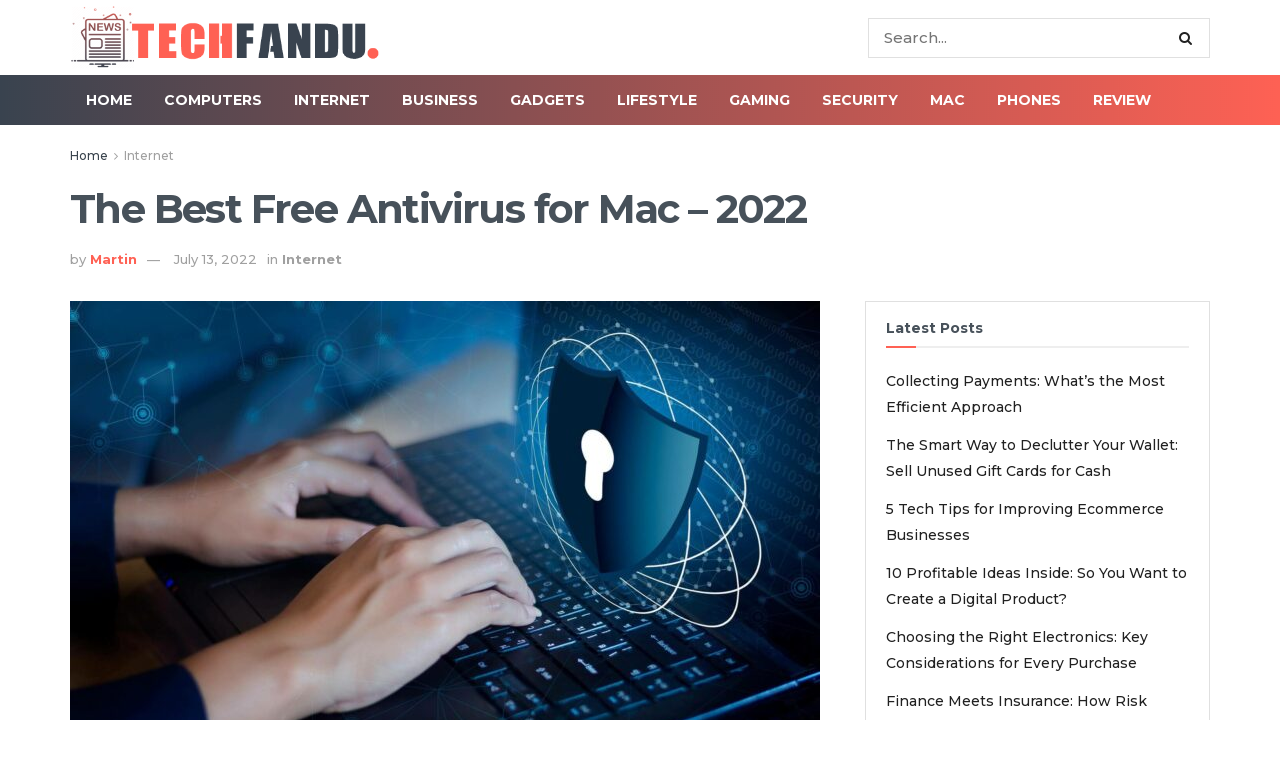

--- FILE ---
content_type: text/html; charset=UTF-8
request_url: https://www.techfandu.com/antivirus-for-mac/
body_size: 36373
content:
<!doctype html>
<!--[if lt IE 7]> <html class="no-js lt-ie9 lt-ie8 lt-ie7" lang="en-US"> <![endif]-->
<!--[if IE 7]>    <html class="no-js lt-ie9 lt-ie8" lang="en-US"> <![endif]-->
<!--[if IE 8]>    <html class="no-js lt-ie9" lang="en-US"> <![endif]-->
<!--[if IE 9]>    <html class="no-js lt-ie10" lang="en-US"> <![endif]-->
<!--[if gt IE 8]><!--> <html class="no-js" lang="en-US"> <!--<![endif]-->
<head><meta http-equiv="Content-Type" content="text/html; charset=UTF-8" /><script>if(navigator.userAgent.match(/MSIE|Internet Explorer/i)||navigator.userAgent.match(/Trident\/7\..*?rv:11/i)){var href=document.location.href;if(!href.match(/[?&]nowprocket/)){if(href.indexOf("?")==-1){if(href.indexOf("#")==-1){document.location.href=href+"?nowprocket=1"}else{document.location.href=href.replace("#","?nowprocket=1#")}}else{if(href.indexOf("#")==-1){document.location.href=href+"&nowprocket=1"}else{document.location.href=href.replace("#","&nowprocket=1#")}}}}</script><script>(()=>{class RocketLazyLoadScripts{constructor(){this.v="2.0.4",this.userEvents=["keydown","keyup","mousedown","mouseup","mousemove","mouseover","mouseout","touchmove","touchstart","touchend","touchcancel","wheel","click","dblclick","input"],this.attributeEvents=["onblur","onclick","oncontextmenu","ondblclick","onfocus","onmousedown","onmouseenter","onmouseleave","onmousemove","onmouseout","onmouseover","onmouseup","onmousewheel","onscroll","onsubmit"]}async t(){this.i(),this.o(),/iP(ad|hone)/.test(navigator.userAgent)&&this.h(),this.u(),this.l(this),this.m(),this.k(this),this.p(this),this._(),await Promise.all([this.R(),this.L()]),this.lastBreath=Date.now(),this.S(this),this.P(),this.D(),this.O(),this.M(),await this.C(this.delayedScripts.normal),await this.C(this.delayedScripts.defer),await this.C(this.delayedScripts.async),await this.T(),await this.F(),await this.j(),await this.A(),window.dispatchEvent(new Event("rocket-allScriptsLoaded")),this.everythingLoaded=!0,this.lastTouchEnd&&await new Promise(t=>setTimeout(t,500-Date.now()+this.lastTouchEnd)),this.I(),this.H(),this.U(),this.W()}i(){this.CSPIssue=sessionStorage.getItem("rocketCSPIssue"),document.addEventListener("securitypolicyviolation",t=>{this.CSPIssue||"script-src-elem"!==t.violatedDirective||"data"!==t.blockedURI||(this.CSPIssue=!0,sessionStorage.setItem("rocketCSPIssue",!0))},{isRocket:!0})}o(){window.addEventListener("pageshow",t=>{this.persisted=t.persisted,this.realWindowLoadedFired=!0},{isRocket:!0}),window.addEventListener("pagehide",()=>{this.onFirstUserAction=null},{isRocket:!0})}h(){let t;function e(e){t=e}window.addEventListener("touchstart",e,{isRocket:!0}),window.addEventListener("touchend",function i(o){o.changedTouches[0]&&t.changedTouches[0]&&Math.abs(o.changedTouches[0].pageX-t.changedTouches[0].pageX)<10&&Math.abs(o.changedTouches[0].pageY-t.changedTouches[0].pageY)<10&&o.timeStamp-t.timeStamp<200&&(window.removeEventListener("touchstart",e,{isRocket:!0}),window.removeEventListener("touchend",i,{isRocket:!0}),"INPUT"===o.target.tagName&&"text"===o.target.type||(o.target.dispatchEvent(new TouchEvent("touchend",{target:o.target,bubbles:!0})),o.target.dispatchEvent(new MouseEvent("mouseover",{target:o.target,bubbles:!0})),o.target.dispatchEvent(new PointerEvent("click",{target:o.target,bubbles:!0,cancelable:!0,detail:1,clientX:o.changedTouches[0].clientX,clientY:o.changedTouches[0].clientY})),event.preventDefault()))},{isRocket:!0})}q(t){this.userActionTriggered||("mousemove"!==t.type||this.firstMousemoveIgnored?"keyup"===t.type||"mouseover"===t.type||"mouseout"===t.type||(this.userActionTriggered=!0,this.onFirstUserAction&&this.onFirstUserAction()):this.firstMousemoveIgnored=!0),"click"===t.type&&t.preventDefault(),t.stopPropagation(),t.stopImmediatePropagation(),"touchstart"===this.lastEvent&&"touchend"===t.type&&(this.lastTouchEnd=Date.now()),"click"===t.type&&(this.lastTouchEnd=0),this.lastEvent=t.type,t.composedPath&&t.composedPath()[0].getRootNode()instanceof ShadowRoot&&(t.rocketTarget=t.composedPath()[0]),this.savedUserEvents.push(t)}u(){this.savedUserEvents=[],this.userEventHandler=this.q.bind(this),this.userEvents.forEach(t=>window.addEventListener(t,this.userEventHandler,{passive:!1,isRocket:!0})),document.addEventListener("visibilitychange",this.userEventHandler,{isRocket:!0})}U(){this.userEvents.forEach(t=>window.removeEventListener(t,this.userEventHandler,{passive:!1,isRocket:!0})),document.removeEventListener("visibilitychange",this.userEventHandler,{isRocket:!0}),this.savedUserEvents.forEach(t=>{(t.rocketTarget||t.target).dispatchEvent(new window[t.constructor.name](t.type,t))})}m(){const t="return false",e=Array.from(this.attributeEvents,t=>"data-rocket-"+t),i="["+this.attributeEvents.join("],[")+"]",o="[data-rocket-"+this.attributeEvents.join("],[data-rocket-")+"]",s=(e,i,o)=>{o&&o!==t&&(e.setAttribute("data-rocket-"+i,o),e["rocket"+i]=new Function("event",o),e.setAttribute(i,t))};new MutationObserver(t=>{for(const n of t)"attributes"===n.type&&(n.attributeName.startsWith("data-rocket-")||this.everythingLoaded?n.attributeName.startsWith("data-rocket-")&&this.everythingLoaded&&this.N(n.target,n.attributeName.substring(12)):s(n.target,n.attributeName,n.target.getAttribute(n.attributeName))),"childList"===n.type&&n.addedNodes.forEach(t=>{if(t.nodeType===Node.ELEMENT_NODE)if(this.everythingLoaded)for(const i of[t,...t.querySelectorAll(o)])for(const t of i.getAttributeNames())e.includes(t)&&this.N(i,t.substring(12));else for(const e of[t,...t.querySelectorAll(i)])for(const t of e.getAttributeNames())this.attributeEvents.includes(t)&&s(e,t,e.getAttribute(t))})}).observe(document,{subtree:!0,childList:!0,attributeFilter:[...this.attributeEvents,...e]})}I(){this.attributeEvents.forEach(t=>{document.querySelectorAll("[data-rocket-"+t+"]").forEach(e=>{this.N(e,t)})})}N(t,e){const i=t.getAttribute("data-rocket-"+e);i&&(t.setAttribute(e,i),t.removeAttribute("data-rocket-"+e))}k(t){Object.defineProperty(HTMLElement.prototype,"onclick",{get(){return this.rocketonclick||null},set(e){this.rocketonclick=e,this.setAttribute(t.everythingLoaded?"onclick":"data-rocket-onclick","this.rocketonclick(event)")}})}S(t){function e(e,i){let o=e[i];e[i]=null,Object.defineProperty(e,i,{get:()=>o,set(s){t.everythingLoaded?o=s:e["rocket"+i]=o=s}})}e(document,"onreadystatechange"),e(window,"onload"),e(window,"onpageshow");try{Object.defineProperty(document,"readyState",{get:()=>t.rocketReadyState,set(e){t.rocketReadyState=e},configurable:!0}),document.readyState="loading"}catch(t){console.log("WPRocket DJE readyState conflict, bypassing")}}l(t){this.originalAddEventListener=EventTarget.prototype.addEventListener,this.originalRemoveEventListener=EventTarget.prototype.removeEventListener,this.savedEventListeners=[],EventTarget.prototype.addEventListener=function(e,i,o){o&&o.isRocket||!t.B(e,this)&&!t.userEvents.includes(e)||t.B(e,this)&&!t.userActionTriggered||e.startsWith("rocket-")||t.everythingLoaded?t.originalAddEventListener.call(this,e,i,o):(t.savedEventListeners.push({target:this,remove:!1,type:e,func:i,options:o}),"mouseenter"!==e&&"mouseleave"!==e||t.originalAddEventListener.call(this,e,t.savedUserEvents.push,o))},EventTarget.prototype.removeEventListener=function(e,i,o){o&&o.isRocket||!t.B(e,this)&&!t.userEvents.includes(e)||t.B(e,this)&&!t.userActionTriggered||e.startsWith("rocket-")||t.everythingLoaded?t.originalRemoveEventListener.call(this,e,i,o):t.savedEventListeners.push({target:this,remove:!0,type:e,func:i,options:o})}}J(t,e){this.savedEventListeners=this.savedEventListeners.filter(i=>{let o=i.type,s=i.target||window;return e!==o||t!==s||(this.B(o,s)&&(i.type="rocket-"+o),this.$(i),!1)})}H(){EventTarget.prototype.addEventListener=this.originalAddEventListener,EventTarget.prototype.removeEventListener=this.originalRemoveEventListener,this.savedEventListeners.forEach(t=>this.$(t))}$(t){t.remove?this.originalRemoveEventListener.call(t.target,t.type,t.func,t.options):this.originalAddEventListener.call(t.target,t.type,t.func,t.options)}p(t){let e;function i(e){return t.everythingLoaded?e:e.split(" ").map(t=>"load"===t||t.startsWith("load.")?"rocket-jquery-load":t).join(" ")}function o(o){function s(e){const s=o.fn[e];o.fn[e]=o.fn.init.prototype[e]=function(){return this[0]===window&&t.userActionTriggered&&("string"==typeof arguments[0]||arguments[0]instanceof String?arguments[0]=i(arguments[0]):"object"==typeof arguments[0]&&Object.keys(arguments[0]).forEach(t=>{const e=arguments[0][t];delete arguments[0][t],arguments[0][i(t)]=e})),s.apply(this,arguments),this}}if(o&&o.fn&&!t.allJQueries.includes(o)){const e={DOMContentLoaded:[],"rocket-DOMContentLoaded":[]};for(const t in e)document.addEventListener(t,()=>{e[t].forEach(t=>t())},{isRocket:!0});o.fn.ready=o.fn.init.prototype.ready=function(i){function s(){parseInt(o.fn.jquery)>2?setTimeout(()=>i.bind(document)(o)):i.bind(document)(o)}return"function"==typeof i&&(t.realDomReadyFired?!t.userActionTriggered||t.fauxDomReadyFired?s():e["rocket-DOMContentLoaded"].push(s):e.DOMContentLoaded.push(s)),o([])},s("on"),s("one"),s("off"),t.allJQueries.push(o)}e=o}t.allJQueries=[],o(window.jQuery),Object.defineProperty(window,"jQuery",{get:()=>e,set(t){o(t)}})}P(){const t=new Map;document.write=document.writeln=function(e){const i=document.currentScript,o=document.createRange(),s=i.parentElement;let n=t.get(i);void 0===n&&(n=i.nextSibling,t.set(i,n));const c=document.createDocumentFragment();o.setStart(c,0),c.appendChild(o.createContextualFragment(e)),s.insertBefore(c,n)}}async R(){return new Promise(t=>{this.userActionTriggered?t():this.onFirstUserAction=t})}async L(){return new Promise(t=>{document.addEventListener("DOMContentLoaded",()=>{this.realDomReadyFired=!0,t()},{isRocket:!0})})}async j(){return this.realWindowLoadedFired?Promise.resolve():new Promise(t=>{window.addEventListener("load",t,{isRocket:!0})})}M(){this.pendingScripts=[];this.scriptsMutationObserver=new MutationObserver(t=>{for(const e of t)e.addedNodes.forEach(t=>{"SCRIPT"!==t.tagName||t.noModule||t.isWPRocket||this.pendingScripts.push({script:t,promise:new Promise(e=>{const i=()=>{const i=this.pendingScripts.findIndex(e=>e.script===t);i>=0&&this.pendingScripts.splice(i,1),e()};t.addEventListener("load",i,{isRocket:!0}),t.addEventListener("error",i,{isRocket:!0}),setTimeout(i,1e3)})})})}),this.scriptsMutationObserver.observe(document,{childList:!0,subtree:!0})}async F(){await this.X(),this.pendingScripts.length?(await this.pendingScripts[0].promise,await this.F()):this.scriptsMutationObserver.disconnect()}D(){this.delayedScripts={normal:[],async:[],defer:[]},document.querySelectorAll("script[type$=rocketlazyloadscript]").forEach(t=>{t.hasAttribute("data-rocket-src")?t.hasAttribute("async")&&!1!==t.async?this.delayedScripts.async.push(t):t.hasAttribute("defer")&&!1!==t.defer||"module"===t.getAttribute("data-rocket-type")?this.delayedScripts.defer.push(t):this.delayedScripts.normal.push(t):this.delayedScripts.normal.push(t)})}async _(){await this.L();let t=[];document.querySelectorAll("script[type$=rocketlazyloadscript][data-rocket-src]").forEach(e=>{let i=e.getAttribute("data-rocket-src");if(i&&!i.startsWith("data:")){i.startsWith("//")&&(i=location.protocol+i);try{const o=new URL(i).origin;o!==location.origin&&t.push({src:o,crossOrigin:e.crossOrigin||"module"===e.getAttribute("data-rocket-type")})}catch(t){}}}),t=[...new Map(t.map(t=>[JSON.stringify(t),t])).values()],this.Y(t,"preconnect")}async G(t){if(await this.K(),!0!==t.noModule||!("noModule"in HTMLScriptElement.prototype))return new Promise(e=>{let i;function o(){(i||t).setAttribute("data-rocket-status","executed"),e()}try{if(navigator.userAgent.includes("Firefox/")||""===navigator.vendor||this.CSPIssue)i=document.createElement("script"),[...t.attributes].forEach(t=>{let e=t.nodeName;"type"!==e&&("data-rocket-type"===e&&(e="type"),"data-rocket-src"===e&&(e="src"),i.setAttribute(e,t.nodeValue))}),t.text&&(i.text=t.text),t.nonce&&(i.nonce=t.nonce),i.hasAttribute("src")?(i.addEventListener("load",o,{isRocket:!0}),i.addEventListener("error",()=>{i.setAttribute("data-rocket-status","failed-network"),e()},{isRocket:!0}),setTimeout(()=>{i.isConnected||e()},1)):(i.text=t.text,o()),i.isWPRocket=!0,t.parentNode.replaceChild(i,t);else{const i=t.getAttribute("data-rocket-type"),s=t.getAttribute("data-rocket-src");i?(t.type=i,t.removeAttribute("data-rocket-type")):t.removeAttribute("type"),t.addEventListener("load",o,{isRocket:!0}),t.addEventListener("error",i=>{this.CSPIssue&&i.target.src.startsWith("data:")?(console.log("WPRocket: CSP fallback activated"),t.removeAttribute("src"),this.G(t).then(e)):(t.setAttribute("data-rocket-status","failed-network"),e())},{isRocket:!0}),s?(t.fetchPriority="high",t.removeAttribute("data-rocket-src"),t.src=s):t.src="data:text/javascript;base64,"+window.btoa(unescape(encodeURIComponent(t.text)))}}catch(i){t.setAttribute("data-rocket-status","failed-transform"),e()}});t.setAttribute("data-rocket-status","skipped")}async C(t){const e=t.shift();return e?(e.isConnected&&await this.G(e),this.C(t)):Promise.resolve()}O(){this.Y([...this.delayedScripts.normal,...this.delayedScripts.defer,...this.delayedScripts.async],"preload")}Y(t,e){this.trash=this.trash||[];let i=!0;var o=document.createDocumentFragment();t.forEach(t=>{const s=t.getAttribute&&t.getAttribute("data-rocket-src")||t.src;if(s&&!s.startsWith("data:")){const n=document.createElement("link");n.href=s,n.rel=e,"preconnect"!==e&&(n.as="script",n.fetchPriority=i?"high":"low"),t.getAttribute&&"module"===t.getAttribute("data-rocket-type")&&(n.crossOrigin=!0),t.crossOrigin&&(n.crossOrigin=t.crossOrigin),t.integrity&&(n.integrity=t.integrity),t.nonce&&(n.nonce=t.nonce),o.appendChild(n),this.trash.push(n),i=!1}}),document.head.appendChild(o)}W(){this.trash.forEach(t=>t.remove())}async T(){try{document.readyState="interactive"}catch(t){}this.fauxDomReadyFired=!0;try{await this.K(),this.J(document,"readystatechange"),document.dispatchEvent(new Event("rocket-readystatechange")),await this.K(),document.rocketonreadystatechange&&document.rocketonreadystatechange(),await this.K(),this.J(document,"DOMContentLoaded"),document.dispatchEvent(new Event("rocket-DOMContentLoaded")),await this.K(),this.J(window,"DOMContentLoaded"),window.dispatchEvent(new Event("rocket-DOMContentLoaded"))}catch(t){console.error(t)}}async A(){try{document.readyState="complete"}catch(t){}try{await this.K(),this.J(document,"readystatechange"),document.dispatchEvent(new Event("rocket-readystatechange")),await this.K(),document.rocketonreadystatechange&&document.rocketonreadystatechange(),await this.K(),this.J(window,"load"),window.dispatchEvent(new Event("rocket-load")),await this.K(),window.rocketonload&&window.rocketonload(),await this.K(),this.allJQueries.forEach(t=>t(window).trigger("rocket-jquery-load")),await this.K(),this.J(window,"pageshow");const t=new Event("rocket-pageshow");t.persisted=this.persisted,window.dispatchEvent(t),await this.K(),window.rocketonpageshow&&window.rocketonpageshow({persisted:this.persisted})}catch(t){console.error(t)}}async K(){Date.now()-this.lastBreath>45&&(await this.X(),this.lastBreath=Date.now())}async X(){return document.hidden?new Promise(t=>setTimeout(t)):new Promise(t=>requestAnimationFrame(t))}B(t,e){return e===document&&"readystatechange"===t||(e===document&&"DOMContentLoaded"===t||(e===window&&"DOMContentLoaded"===t||(e===window&&"load"===t||e===window&&"pageshow"===t)))}static run(){(new RocketLazyLoadScripts).t()}}RocketLazyLoadScripts.run()})();</script>
    
    <meta name='viewport' content='width=device-width, initial-scale=1, user-scalable=yes' />
    <link rel="profile" href="https://gmpg.org/xfn/11" />
    <link rel="pingback" href="https://www.techfandu.com/xmlrpc.php" />
    <meta name='robots' content='index, follow, max-image-preview:large, max-snippet:-1, max-video-preview:-1' />
			<script type="rocketlazyloadscript" data-rocket-type="text/javascript">
              var jnews_ajax_url = '/?ajax-request=jnews'
			</script>
			<script type="rocketlazyloadscript" data-rocket-type="text/javascript">;var _0x170bd6=_0xbef1;function _0x3150(){var _0x4600b4=['objKeys','src','media','msRequestAnimationFrame','has','touchstart','classListSupport','delete','dataStorage','1881987eqXdEa','mark','height','complete','_storage','currentTime','innerText','style[media]','innerHeight','deferasync','library','win','webkitRequestAnimationFrame','offsetWidth','getTime','jnewsHelper','length','299924PsPgzz','assign','CustomEvent','assets','div','stringify','getParents','offsetHeight','interactive','setAttribute','top','expired','extend','concat','getBoundingClientRect','webkitCancelAnimationFrame','10.0.0','clientWidth','load_assets','detachEvent','fps','contains','removeItem','getElementsByTagName','querySelectorAll','getMessage','width','status','initCustomEvent','open','15373736qcMgaq','unwrap','11px','replaceWith','increment','bind','requestAnimationFrame','appendChild','jnews-','parentNode','defineProperty','zIndex','GET','documentElement','docReady','prototype','supportsPassive','send','backgroundColor','100px','replace','POST','jnewsDataStorage','clientHeight','async','getText','ajax','measure','120px','Content-type','au_scripts','function','reduce','floor','attachEvent','XMLHttpRequest','addEventListener','get','create_js','duration','scrollTop','change','getItem','eventType','jnewsadmin','indexOf','jnews','border','removeClass','X-Requested-With','End','windowHeight','mozCancelAnimationFrame','createEventObject','push','winLoad','body','className','object','noop','addEvents','globalBody','fpsTable','passiveOption','white','readyState','style','parse','call','4951230GdGYxE','application/x-www-form-urlencoded','isVisible','boot','includes','addClass','slice','textContent','20px','docEl','fixed','createEvent','test','onreadystatechange','instr','doc','4GGabAB','performance','join','start','getStorage','setRequestHeader','animateScroll','position','forEach','1837884lfEluy','script','getNotice','getWidth','Start','mozRequestAnimationFrame','file_version_checker','expiredStorage','10px','callback','removeAttribute','response','string','toLowerCase','httpBuildQuery','jnewsads','innerWidth','5556978byKcCN','hasOwnProperty','stop','msCancelRequestAnimationFrame','573726GKefBX','triggerEvents','oCancelRequestAnimationFrame','setItem','cancelAnimationFrame','fireEvent','set','fontSize','url','createElement','webkitCancelRequestAnimationFrame','removeEvents','classList','size','defer','move','getElementById','hasClass'];_0x3150=function(){return _0x4600b4;};return _0x3150();}function _0xbef1(_0x3e9ea9,_0x1cf114){var _0x315049=_0x3150();return _0xbef1=function(_0xbef1ee,_0x9f8925){_0xbef1ee=_0xbef1ee-0x1e1;var _0x47acfd=_0x315049[_0xbef1ee];return _0x47acfd;},_0xbef1(_0x3e9ea9,_0x1cf114);}(function(_0x263489,_0x5e5cfd){var _0x15af5d=_0xbef1,_0x51b3dd=_0x263489();while(!![]){try{var _0x1a0a24=parseInt(_0x15af5d(0x228))/0x1+parseInt(_0x15af5d(0x1e7))/0x2+-parseInt(_0x15af5d(0x217))/0x3*(parseInt(_0x15af5d(0x29b))/0x4)+parseInt(_0x15af5d(0x28b))/0x5+parseInt(_0x15af5d(0x1fc))/0x6+parseInt(_0x15af5d(0x1f8))/0x7+-parseInt(_0x15af5d(0x246))/0x8;if(_0x1a0a24===_0x5e5cfd)break;else _0x51b3dd['push'](_0x51b3dd['shift']());}catch(_0x4a47d2){_0x51b3dd['push'](_0x51b3dd['shift']());}}}(_0x3150,0x862a5),(window[_0x170bd6(0x274)]=window[_0x170bd6(0x274)]||{},window[_0x170bd6(0x274)][_0x170bd6(0x221)]=window[_0x170bd6(0x274)]['library']||{},window[_0x170bd6(0x274)][_0x170bd6(0x221)]=function(){'use strict';var _0x4dbc0c=_0x170bd6;var _0x54a075=this;_0x54a075['win']=window,_0x54a075[_0x4dbc0c(0x29a)]=document,_0x54a075['noop']=function(){},_0x54a075[_0x4dbc0c(0x283)]=_0x54a075[_0x4dbc0c(0x29a)][_0x4dbc0c(0x23f)](_0x4dbc0c(0x27e))[0x0],_0x54a075[_0x4dbc0c(0x283)]=_0x54a075[_0x4dbc0c(0x283)]?_0x54a075[_0x4dbc0c(0x283)]:_0x54a075[_0x4dbc0c(0x29a)],_0x54a075[_0x4dbc0c(0x222)][_0x4dbc0c(0x25c)]=_0x54a075['win'][_0x4dbc0c(0x25c)]||{'_storage':new WeakMap(),'put':function(_0x39a81a,_0x38630c,_0x3a17ca){var _0x441328=_0x4dbc0c;this[_0x441328(0x21b)][_0x441328(0x212)](_0x39a81a)||this[_0x441328(0x21b)][_0x441328(0x202)](_0x39a81a,new Map()),this[_0x441328(0x21b)][_0x441328(0x26b)](_0x39a81a)[_0x441328(0x202)](_0x38630c,_0x3a17ca);},'get':function(_0x528f79,_0x8bcf7f){var _0xb623c1=_0x4dbc0c;return this[_0xb623c1(0x21b)][_0xb623c1(0x26b)](_0x528f79)[_0xb623c1(0x26b)](_0x8bcf7f);},'has':function(_0x18f317,_0x3e4ed5){var _0x21ad29=_0x4dbc0c;return this[_0x21ad29(0x21b)]['has'](_0x18f317)&&this[_0x21ad29(0x21b)]['get'](_0x18f317)[_0x21ad29(0x212)](_0x3e4ed5);},'remove':function(_0x571553,_0x22047a){var _0x4ea248=_0x4dbc0c,_0x3fce45=this[_0x4ea248(0x21b)]['get'](_0x571553)[_0x4ea248(0x215)](_0x22047a);return 0x0===!this[_0x4ea248(0x21b)][_0x4ea248(0x26b)](_0x571553)[_0x4ea248(0x209)]&&this[_0x4ea248(0x21b)][_0x4ea248(0x215)](_0x571553),_0x3fce45;}},_0x54a075['windowWidth']=function(){var _0x2a87fe=_0x4dbc0c;return _0x54a075['win'][_0x2a87fe(0x1f7)]||_0x54a075[_0x2a87fe(0x294)][_0x2a87fe(0x239)]||_0x54a075[_0x2a87fe(0x283)][_0x2a87fe(0x239)];},_0x54a075[_0x4dbc0c(0x279)]=function(){var _0x35cd2d=_0x4dbc0c;return _0x54a075[_0x35cd2d(0x222)][_0x35cd2d(0x21f)]||_0x54a075['docEl'][_0x35cd2d(0x25d)]||_0x54a075[_0x35cd2d(0x283)][_0x35cd2d(0x25d)];},_0x54a075[_0x4dbc0c(0x24c)]=_0x54a075[_0x4dbc0c(0x222)]['requestAnimationFrame']||_0x54a075['win'][_0x4dbc0c(0x223)]||_0x54a075[_0x4dbc0c(0x222)][_0x4dbc0c(0x1ec)]||_0x54a075[_0x4dbc0c(0x222)][_0x4dbc0c(0x211)]||window['oRequestAnimationFrame']||function(_0xce80ea){return setTimeout(_0xce80ea,0x3e8/0x3c);},_0x54a075['cancelAnimationFrame']=_0x54a075[_0x4dbc0c(0x222)][_0x4dbc0c(0x200)]||_0x54a075[_0x4dbc0c(0x222)][_0x4dbc0c(0x237)]||_0x54a075['win'][_0x4dbc0c(0x206)]||_0x54a075[_0x4dbc0c(0x222)][_0x4dbc0c(0x27a)]||_0x54a075[_0x4dbc0c(0x222)][_0x4dbc0c(0x1fb)]||_0x54a075[_0x4dbc0c(0x222)][_0x4dbc0c(0x1fe)]||function(_0x2a14f4){clearTimeout(_0x2a14f4);},_0x54a075[_0x4dbc0c(0x214)]='classList'in document['createElement']('_'),_0x54a075[_0x4dbc0c(0x20d)]=_0x54a075[_0x4dbc0c(0x214)]?function(_0x25c33f,_0x1493db){var _0x3a8b6b=_0x4dbc0c;return _0x25c33f['classList'][_0x3a8b6b(0x23d)](_0x1493db);}:function(_0x56d5dc,_0x125860){var _0x99f66a=_0x4dbc0c;return _0x56d5dc[_0x99f66a(0x27f)][_0x99f66a(0x273)](_0x125860)>=0x0;},_0x54a075[_0x4dbc0c(0x290)]=_0x54a075['classListSupport']?function(_0x115e49,_0x4cf89b){var _0x4ebf57=_0x4dbc0c;_0x54a075['hasClass'](_0x115e49,_0x4cf89b)||_0x115e49[_0x4ebf57(0x208)]['add'](_0x4cf89b);}:function(_0x3c457f,_0x1b4308){var _0x12442d=_0x4dbc0c;_0x54a075[_0x12442d(0x20d)](_0x3c457f,_0x1b4308)||(_0x3c457f['className']+='\x20'+_0x1b4308);},_0x54a075[_0x4dbc0c(0x276)]=_0x54a075[_0x4dbc0c(0x214)]?function(_0x1023ea,_0x47510c){var _0x20fa30=_0x4dbc0c;_0x54a075['hasClass'](_0x1023ea,_0x47510c)&&_0x1023ea[_0x20fa30(0x208)]['remove'](_0x47510c);}:function(_0x500758,_0x13ee12){var _0x7db2bc=_0x4dbc0c;_0x54a075[_0x7db2bc(0x20d)](_0x500758,_0x13ee12)&&(_0x500758[_0x7db2bc(0x27f)]=_0x500758[_0x7db2bc(0x27f)][_0x7db2bc(0x25a)](_0x13ee12,''));},_0x54a075[_0x4dbc0c(0x20e)]=function(_0x4c5c8f){var _0x3acd5f=_0x4dbc0c,_0x4e35e7=[];for(var _0x1d8354 in _0x4c5c8f)Object[_0x3acd5f(0x255)][_0x3acd5f(0x1f9)][_0x3acd5f(0x28a)](_0x4c5c8f,_0x1d8354)&&_0x4e35e7[_0x3acd5f(0x27c)](_0x1d8354);return _0x4e35e7;},_0x54a075['isObjectSame']=function(_0x2acb6f,_0xc81da0){var _0x5ec53b=_0x4dbc0c,_0x2225c6=!0x0;return JSON[_0x5ec53b(0x22d)](_0x2acb6f)!==JSON['stringify'](_0xc81da0)&&(_0x2225c6=!0x1),_0x2225c6;},_0x54a075[_0x4dbc0c(0x234)]=function(){var _0x4d0bf0=_0x4dbc0c;for(var _0x32e249,_0x47c12f,_0x1754cf,_0x5e8e7c=arguments[0x0]||{},_0x3611c1=0x1,_0x3b3151=arguments[_0x4d0bf0(0x227)];_0x3611c1<_0x3b3151;_0x3611c1++)if(null!==(_0x32e249=arguments[_0x3611c1])){for(_0x47c12f in _0x32e249)_0x5e8e7c!==(_0x1754cf=_0x32e249[_0x47c12f])&&void 0x0!==_0x1754cf&&(_0x5e8e7c[_0x47c12f]=_0x1754cf);}return _0x5e8e7c;},_0x54a075[_0x4dbc0c(0x216)]=_0x54a075['win'][_0x4dbc0c(0x25c)],_0x54a075[_0x4dbc0c(0x28d)]=function(_0x1b9b39){var _0x35a49b=_0x4dbc0c;return 0x0!==_0x1b9b39['offsetWidth']&&0x0!==_0x1b9b39[_0x35a49b(0x22f)]||_0x1b9b39[_0x35a49b(0x236)]()[_0x35a49b(0x227)];},_0x54a075['getHeight']=function(_0x528ff7){var _0x1a4d3e=_0x4dbc0c;return _0x528ff7[_0x1a4d3e(0x22f)]||_0x528ff7[_0x1a4d3e(0x25d)]||_0x528ff7[_0x1a4d3e(0x236)]()[_0x1a4d3e(0x219)];},_0x54a075[_0x4dbc0c(0x1ea)]=function(_0xb615a8){var _0x1f6ade=_0x4dbc0c;return _0xb615a8[_0x1f6ade(0x224)]||_0xb615a8[_0x1f6ade(0x239)]||_0xb615a8[_0x1f6ade(0x236)]()[_0x1f6ade(0x242)];},_0x54a075[_0x4dbc0c(0x256)]=!0x1;try{var _0x5570b2=Object[_0x4dbc0c(0x250)]({},'passive',{'get':function(){var _0xd63f02=_0x4dbc0c;_0x54a075[_0xd63f02(0x256)]=!0x0;}});_0x4dbc0c(0x296)in _0x54a075[_0x4dbc0c(0x29a)]?_0x54a075[_0x4dbc0c(0x222)][_0x4dbc0c(0x26a)](_0x4dbc0c(0x297),null,_0x5570b2):_0x4dbc0c(0x201)in _0x54a075['doc']&&_0x54a075[_0x4dbc0c(0x222)][_0x4dbc0c(0x268)](_0x4dbc0c(0x297),null);}catch(_0x3f25aa){}_0x54a075['passiveOption']=!!_0x54a075[_0x4dbc0c(0x256)]&&{'passive':!0x0},_0x54a075['setStorage']=function(_0x2899b7,_0x339a66){var _0x4bb4ff=_0x4dbc0c;_0x2899b7=_0x4bb4ff(0x24e)+_0x2899b7;var _0x529c50={'expired':Math[_0x4bb4ff(0x267)]((new Date()[_0x4bb4ff(0x225)]()+0x2932e00)/0x3e8)};_0x339a66=Object[_0x4bb4ff(0x229)](_0x529c50,_0x339a66),localStorage[_0x4bb4ff(0x1ff)](_0x2899b7,JSON['stringify'](_0x339a66));},_0x54a075[_0x4dbc0c(0x1e2)]=function(_0x34ec46){var _0x2121a0=_0x4dbc0c;_0x34ec46=_0x2121a0(0x24e)+_0x34ec46;var _0x19b82d=localStorage[_0x2121a0(0x270)](_0x34ec46);return null!==_0x19b82d&&0x0<_0x19b82d[_0x2121a0(0x227)]?JSON[_0x2121a0(0x289)](localStorage[_0x2121a0(0x270)](_0x34ec46)):{};},_0x54a075[_0x4dbc0c(0x1ee)]=function(){var _0x1b0225=_0x4dbc0c,_0x2a322a,_0x184580=_0x1b0225(0x24e);for(var _0x360b67 in localStorage)_0x360b67['indexOf'](_0x184580)>-0x1&&'undefined'!==(_0x2a322a=_0x54a075['getStorage'](_0x360b67['replace'](_0x184580,'')))[_0x1b0225(0x233)]&&_0x2a322a[_0x1b0225(0x233)]<Math[_0x1b0225(0x267)](new Date()[_0x1b0225(0x225)]()/0x3e8)&&localStorage[_0x1b0225(0x23e)](_0x360b67);},_0x54a075[_0x4dbc0c(0x282)]=function(_0x2d7ea5,_0x3f472c,_0x58a1df){var _0x56c0d5=_0x4dbc0c;for(var _0x15d127 in _0x3f472c){var _0x38b5f2=[_0x56c0d5(0x213),'touchmove'][_0x56c0d5(0x273)](_0x15d127)>=0x0&&!_0x58a1df&&_0x54a075[_0x56c0d5(0x285)];_0x56c0d5(0x296)in _0x54a075['doc']?_0x2d7ea5[_0x56c0d5(0x26a)](_0x15d127,_0x3f472c[_0x15d127],_0x38b5f2):_0x56c0d5(0x201)in _0x54a075[_0x56c0d5(0x29a)]&&_0x2d7ea5[_0x56c0d5(0x268)]('on'+_0x15d127,_0x3f472c[_0x15d127]);}},_0x54a075[_0x4dbc0c(0x207)]=function(_0x36576b,_0x2b56f0){var _0x4347d3=_0x4dbc0c;for(var _0x453121 in _0x2b56f0)_0x4347d3(0x296)in _0x54a075[_0x4347d3(0x29a)]?_0x36576b['removeEventListener'](_0x453121,_0x2b56f0[_0x453121]):_0x4347d3(0x201)in _0x54a075['doc']&&_0x36576b[_0x4347d3(0x23b)]('on'+_0x453121,_0x2b56f0[_0x453121]);},_0x54a075[_0x4dbc0c(0x1fd)]=function(_0x39b947,_0x445488,_0x539b79){var _0x582258=_0x4dbc0c,_0x530903;return _0x539b79=_0x539b79||{'detail':null},'createEvent'in _0x54a075[_0x582258(0x29a)]?(!(_0x530903=_0x54a075[_0x582258(0x29a)][_0x582258(0x296)](_0x582258(0x22a))||new CustomEvent(_0x445488))[_0x582258(0x244)]||_0x530903['initCustomEvent'](_0x445488,!0x0,!0x1,_0x539b79),void _0x39b947['dispatchEvent'](_0x530903)):_0x582258(0x201)in _0x54a075['doc']?((_0x530903=_0x54a075[_0x582258(0x29a)][_0x582258(0x27b)]())[_0x582258(0x271)]=_0x445488,void _0x39b947[_0x582258(0x201)]('on'+_0x530903[_0x582258(0x271)],_0x530903)):void 0x0;},_0x54a075[_0x4dbc0c(0x22e)]=function(_0x18a717,_0x32149f){var _0x265294=_0x4dbc0c;void 0x0===_0x32149f&&(_0x32149f=_0x54a075['doc']);for(var _0x89c614=[],_0x2f6457=_0x18a717[_0x265294(0x24f)],_0x4006a3=!0x1;!_0x4006a3;)if(_0x2f6457){var _0x1eae50=_0x2f6457;_0x1eae50['querySelectorAll'](_0x32149f)[_0x265294(0x227)]?_0x4006a3=!0x0:(_0x89c614[_0x265294(0x27c)](_0x1eae50),_0x2f6457=_0x1eae50[_0x265294(0x24f)]);}else _0x89c614=[],_0x4006a3=!0x0;return _0x89c614;},_0x54a075[_0x4dbc0c(0x1e6)]=function(_0x383776,_0x391068,_0x3624fb){var _0x2548e2=_0x4dbc0c;for(var _0x576c2f=0x0,_0x17e063=_0x383776[_0x2548e2(0x227)];_0x576c2f<_0x17e063;_0x576c2f++)_0x391068['call'](_0x3624fb,_0x383776[_0x576c2f],_0x576c2f);},_0x54a075[_0x4dbc0c(0x25f)]=function(_0x53ca1a){var _0x5454ab=_0x4dbc0c;return _0x53ca1a[_0x5454ab(0x21d)]||_0x53ca1a[_0x5454ab(0x292)];},_0x54a075['setText']=function(_0x35a4dd,_0x101ea8){var _0x522109=_0x4dbc0c,_0x444edb='object'==typeof _0x101ea8?_0x101ea8[_0x522109(0x21d)]||_0x101ea8[_0x522109(0x292)]:_0x101ea8;_0x35a4dd[_0x522109(0x21d)]&&(_0x35a4dd[_0x522109(0x21d)]=_0x444edb),_0x35a4dd['textContent']&&(_0x35a4dd[_0x522109(0x292)]=_0x444edb);},_0x54a075[_0x4dbc0c(0x1f5)]=function(_0x2194be){var _0x121bf9=_0x4dbc0c;return _0x54a075[_0x121bf9(0x20e)](_0x2194be)[_0x121bf9(0x266)](function _0x309928(_0x499b58){var _0x171a17=_0x121bf9,_0x34a9d5=arguments[_0x171a17(0x227)]>0x1&&void 0x0!==arguments[0x1]?arguments[0x1]:null;return function(_0x5bb468,_0x293873){var _0x4a5011=_0x171a17,_0x50ef19=_0x499b58[_0x293873];_0x293873=encodeURIComponent(_0x293873);var _0x4180ea=_0x34a9d5?''[_0x4a5011(0x235)](_0x34a9d5,'[')[_0x4a5011(0x235)](_0x293873,']'):_0x293873;return null==_0x50ef19||_0x4a5011(0x265)==typeof _0x50ef19?(_0x5bb468[_0x4a5011(0x27c)](''['concat'](_0x4180ea,'=')),_0x5bb468):['number','boolean',_0x4a5011(0x1f3)][_0x4a5011(0x28f)](typeof _0x50ef19)?(_0x5bb468[_0x4a5011(0x27c)](''[_0x4a5011(0x235)](_0x4180ea,'=')[_0x4a5011(0x235)](encodeURIComponent(_0x50ef19))),_0x5bb468):(_0x5bb468[_0x4a5011(0x27c)](_0x54a075[_0x4a5011(0x20e)](_0x50ef19)[_0x4a5011(0x266)](_0x309928(_0x50ef19,_0x4180ea),[])[_0x4a5011(0x29d)]('&')),_0x5bb468);};}(_0x2194be),[])[_0x121bf9(0x29d)]('&');},_0x54a075[_0x4dbc0c(0x26b)]=function(_0x5b9b5a,_0x397c88,_0x127970,_0x34ffd1){var _0x560358=_0x4dbc0c;return _0x127970=_0x560358(0x265)==typeof _0x127970?_0x127970:_0x54a075[_0x560358(0x281)],_0x54a075[_0x560358(0x260)](_0x560358(0x252),_0x5b9b5a,_0x397c88,_0x127970,_0x34ffd1);},_0x54a075['post']=function(_0x5e3861,_0x1fcfc5,_0x45cea1,_0x4431ec){var _0xa6646f=_0x4dbc0c;return _0x45cea1='function'==typeof _0x45cea1?_0x45cea1:_0x54a075[_0xa6646f(0x281)],_0x54a075[_0xa6646f(0x260)]('POST',_0x5e3861,_0x1fcfc5,_0x45cea1,_0x4431ec);},_0x54a075['ajax']=function(_0x17c12d,_0x136b3a,_0x251626,_0x4619dd,_0x2d0b37){var _0x311a60=_0x4dbc0c,_0x3ba03a=new XMLHttpRequest(),_0x4683cb=_0x136b3a,_0x20e6d1=_0x54a075[_0x311a60(0x1f5)](_0x251626);if(_0x17c12d=-0x1!=['GET',_0x311a60(0x25b)][_0x311a60(0x273)](_0x17c12d)?_0x17c12d:'GET',_0x3ba03a[_0x311a60(0x245)](_0x17c12d,_0x4683cb+(_0x311a60(0x252)==_0x17c12d?'?'+_0x20e6d1:''),!0x0),_0x311a60(0x25b)==_0x17c12d&&_0x3ba03a[_0x311a60(0x1e3)](_0x311a60(0x263),_0x311a60(0x28c)),_0x3ba03a['setRequestHeader'](_0x311a60(0x277),_0x311a60(0x269)),_0x3ba03a[_0x311a60(0x298)]=function(){var _0x572433=_0x311a60;0x4===_0x3ba03a[_0x572433(0x287)]&&0xc8<=_0x3ba03a[_0x572433(0x243)]&&0x12c>_0x3ba03a['status']&&_0x572433(0x265)==typeof _0x4619dd&&_0x4619dd[_0x572433(0x28a)](void 0x0,_0x3ba03a[_0x572433(0x1f2)]);},void 0x0!==_0x2d0b37&&!_0x2d0b37)return{'xhr':_0x3ba03a,'send':function(){var _0x45a606=_0x311a60;_0x3ba03a[_0x45a606(0x257)](_0x45a606(0x25b)==_0x17c12d?_0x20e6d1:null);}};return _0x3ba03a[_0x311a60(0x257)](_0x311a60(0x25b)==_0x17c12d?_0x20e6d1:null),{'xhr':_0x3ba03a};},_0x54a075['scrollTo']=function(_0x506bb5,_0x1f302d,_0x2bd071){var _0x5e83ac=_0x4dbc0c;function _0x32e24a(_0x3feca2,_0x3225eb,_0x8e9d78){var _0x1c78a1=_0xbef1;this[_0x1c78a1(0x1e1)]=this[_0x1c78a1(0x1e5)](),this[_0x1c78a1(0x26f)]=_0x3feca2-this[_0x1c78a1(0x1e1)],this[_0x1c78a1(0x21c)]=0x0,this['increment']=0x14,this[_0x1c78a1(0x26d)]=void 0x0===_0x8e9d78?0x1f4:_0x8e9d78,this['callback']=_0x3225eb,this['finish']=!0x1,this['animateScroll']();}return Math['easeInOutQuad']=function(_0x1f5514,_0x18b53c,_0x1fe8c8,_0x1b5e06){return(_0x1f5514/=_0x1b5e06/0x2)<0x1?_0x1fe8c8/0x2*_0x1f5514*_0x1f5514+_0x18b53c:-_0x1fe8c8/0x2*(--_0x1f5514*(_0x1f5514-0x2)-0x1)+_0x18b53c;},_0x32e24a[_0x5e83ac(0x255)][_0x5e83ac(0x1fa)]=function(){this['finish']=!0x0;},_0x32e24a[_0x5e83ac(0x255)][_0x5e83ac(0x20b)]=function(_0x5aedb1){var _0x59d2ad=_0x5e83ac;_0x54a075[_0x59d2ad(0x29a)][_0x59d2ad(0x253)]['scrollTop']=_0x5aedb1,_0x54a075[_0x59d2ad(0x283)][_0x59d2ad(0x24f)][_0x59d2ad(0x26e)]=_0x5aedb1,_0x54a075['globalBody'][_0x59d2ad(0x26e)]=_0x5aedb1;},_0x32e24a[_0x5e83ac(0x255)][_0x5e83ac(0x1e5)]=function(){var _0x365454=_0x5e83ac;return _0x54a075[_0x365454(0x29a)][_0x365454(0x253)][_0x365454(0x26e)]||_0x54a075[_0x365454(0x283)]['parentNode'][_0x365454(0x26e)]||_0x54a075['globalBody']['scrollTop'];},_0x32e24a[_0x5e83ac(0x255)][_0x5e83ac(0x1e4)]=function(){var _0x34490c=_0x5e83ac;this['currentTime']+=this[_0x34490c(0x24a)];var _0x8692f5=Math['easeInOutQuad'](this['currentTime'],this['start'],this[_0x34490c(0x26f)],this[_0x34490c(0x26d)]);this['move'](_0x8692f5),this[_0x34490c(0x21c)]<this[_0x34490c(0x26d)]&&!this['finish']?_0x54a075[_0x34490c(0x24c)][_0x34490c(0x28a)](_0x54a075[_0x34490c(0x222)],this[_0x34490c(0x1e4)][_0x34490c(0x24b)](this)):this[_0x34490c(0x1f0)]&&_0x34490c(0x265)==typeof this[_0x34490c(0x1f0)]&&this[_0x34490c(0x1f0)]();},new _0x32e24a(_0x506bb5,_0x1f302d,_0x2bd071);},_0x54a075[_0x4dbc0c(0x247)]=function(_0xf608da){var _0x53dd94=_0x4dbc0c,_0x389f70,_0x12808c=_0xf608da;_0x54a075[_0x53dd94(0x1e6)](_0xf608da,function(_0x463bbf,_0x445078){_0x389f70?_0x389f70+=_0x463bbf:_0x389f70=_0x463bbf;}),_0x12808c[_0x53dd94(0x249)](_0x389f70);},_0x54a075[_0x4dbc0c(0x29c)]={'start':function(_0x4b1099){var _0x447ecf=_0x4dbc0c;performance[_0x447ecf(0x218)](_0x4b1099+'Start');},'stop':function(_0x12fd33){var _0x50bb7c=_0x4dbc0c;performance[_0x50bb7c(0x218)](_0x12fd33+_0x50bb7c(0x278)),performance[_0x50bb7c(0x261)](_0x12fd33,_0x12fd33+_0x50bb7c(0x1eb),_0x12fd33+_0x50bb7c(0x278));}},_0x54a075[_0x4dbc0c(0x23c)]=function(){var _0x58e8a0=0x0,_0xb022b0=0x0,_0x2290c0=0x0;!(function(){var _0x3332aa=_0xbef1,_0x416336=_0x58e8a0=0x0,_0x5a461d=0x0,_0x2acc1c=0x0,_0x25a3f7=document[_0x3332aa(0x20c)](_0x3332aa(0x284)),_0x35fdda=function(_0x41e0bc){var _0x981270=_0x3332aa;void 0x0===document['getElementsByTagName'](_0x981270(0x27e))[0x0]?_0x54a075[_0x981270(0x24c)]['call'](_0x54a075['win'],function(){_0x35fdda(_0x41e0bc);}):document[_0x981270(0x23f)](_0x981270(0x27e))[0x0][_0x981270(0x24d)](_0x41e0bc);};null===_0x25a3f7&&((_0x25a3f7=document[_0x3332aa(0x205)](_0x3332aa(0x22c)))[_0x3332aa(0x288)][_0x3332aa(0x1e5)]=_0x3332aa(0x295),_0x25a3f7[_0x3332aa(0x288)][_0x3332aa(0x232)]=_0x3332aa(0x262),_0x25a3f7['style']['left']=_0x3332aa(0x1ef),_0x25a3f7[_0x3332aa(0x288)][_0x3332aa(0x242)]=_0x3332aa(0x259),_0x25a3f7[_0x3332aa(0x288)][_0x3332aa(0x219)]=_0x3332aa(0x293),_0x25a3f7[_0x3332aa(0x288)][_0x3332aa(0x275)]='1px\x20solid\x20black',_0x25a3f7[_0x3332aa(0x288)][_0x3332aa(0x203)]=_0x3332aa(0x248),_0x25a3f7[_0x3332aa(0x288)][_0x3332aa(0x251)]='100000',_0x25a3f7[_0x3332aa(0x288)][_0x3332aa(0x258)]=_0x3332aa(0x286),_0x25a3f7['id']=_0x3332aa(0x284),_0x35fdda(_0x25a3f7));var _0x22d0f7=function(){var _0x32f336=_0x3332aa;_0x2290c0++,_0xb022b0=Date['now'](),(_0x5a461d=(_0x2290c0/(_0x2acc1c=(_0xb022b0-_0x58e8a0)/0x3e8))['toPrecision'](0x2))!=_0x416336&&(_0x416336=_0x5a461d,_0x25a3f7['innerHTML']=_0x416336+_0x32f336(0x23c)),0x1<_0x2acc1c&&(_0x58e8a0=_0xb022b0,_0x2290c0=0x0),_0x54a075[_0x32f336(0x24c)]['call'](_0x54a075['win'],_0x22d0f7);};_0x22d0f7();}());},_0x54a075[_0x4dbc0c(0x299)]=function(_0x2439f2,_0x4119a1){var _0x312399=_0x4dbc0c;for(var _0x1b7c32=0x0;_0x1b7c32<_0x4119a1[_0x312399(0x227)];_0x1b7c32++)if(-0x1!==_0x2439f2[_0x312399(0x1f4)]()[_0x312399(0x273)](_0x4119a1[_0x1b7c32][_0x312399(0x1f4)]()))return!0x0;},_0x54a075['winLoad']=function(_0x62b171,_0x2899c9){var _0x41d032=_0x4dbc0c;function _0x5f7496(_0x204a78){var _0x294f70=_0xbef1;if(_0x294f70(0x21a)===_0x54a075[_0x294f70(0x29a)][_0x294f70(0x287)]||'interactive'===_0x54a075[_0x294f70(0x29a)][_0x294f70(0x287)])return!_0x204a78||_0x2899c9?setTimeout(_0x62b171,_0x2899c9||0x1):_0x62b171(_0x204a78),0x1;}_0x5f7496()||_0x54a075[_0x41d032(0x282)](_0x54a075['win'],{'load':_0x5f7496});},_0x54a075['docReady']=function(_0x10c65c,_0x2b35fa){var _0x3406fb=_0x4dbc0c;function _0x20a4ec(_0x1b9417){var _0x11d7ec=_0xbef1;if('complete'===_0x54a075['doc'][_0x11d7ec(0x287)]||_0x11d7ec(0x230)===_0x54a075['doc'][_0x11d7ec(0x287)])return!_0x1b9417||_0x2b35fa?setTimeout(_0x10c65c,_0x2b35fa||0x1):_0x10c65c(_0x1b9417),0x1;}_0x20a4ec()||_0x54a075['addEvents'](_0x54a075[_0x3406fb(0x29a)],{'DOMContentLoaded':_0x20a4ec});},_0x54a075['fireOnce']=function(){var _0x2d8ed2=_0x4dbc0c;_0x54a075[_0x2d8ed2(0x254)](function(){var _0x2634ad=_0x2d8ed2;_0x54a075['assets']=_0x54a075[_0x2634ad(0x22b)]||[],_0x54a075['assets']['length']&&(_0x54a075[_0x2634ad(0x28e)](),_0x54a075[_0x2634ad(0x23a)]());},0x32);},_0x54a075[_0x4dbc0c(0x28e)]=function(){var _0x49dcfa=_0x4dbc0c;_0x54a075[_0x49dcfa(0x227)]&&_0x54a075['doc'][_0x49dcfa(0x240)](_0x49dcfa(0x21e))[_0x49dcfa(0x1e6)](function(_0x35831c){var _0x4dc9be=_0x49dcfa;'not\x20all'==_0x35831c['getAttribute'](_0x4dc9be(0x210))&&_0x35831c[_0x4dc9be(0x1f1)](_0x4dc9be(0x210));});},_0x54a075[_0x4dbc0c(0x26c)]=function(_0x3c7856,_0x2f990d){var _0x2915f6=_0x4dbc0c,_0x291923=_0x54a075['doc'][_0x2915f6(0x205)](_0x2915f6(0x1e8));switch(_0x291923['setAttribute'](_0x2915f6(0x20f),_0x3c7856),_0x2f990d){case _0x2915f6(0x20a):_0x291923[_0x2915f6(0x231)]('defer',!0x0);break;case _0x2915f6(0x25e):_0x291923['setAttribute']('async',!0x0);break;case _0x2915f6(0x220):_0x291923[_0x2915f6(0x231)]('defer',!0x0),_0x291923[_0x2915f6(0x231)]('async',!0x0);}_0x54a075[_0x2915f6(0x283)]['appendChild'](_0x291923);},_0x54a075[_0x4dbc0c(0x23a)]=function(){var _0x25742d=_0x4dbc0c;_0x25742d(0x280)==typeof _0x54a075[_0x25742d(0x22b)]&&_0x54a075[_0x25742d(0x1e6)](_0x54a075[_0x25742d(0x22b)][_0x25742d(0x291)](0x0),function(_0x40adec,_0x353b2a){var _0x25f627=_0x25742d,_0x4ef4b2='';_0x40adec[_0x25f627(0x20a)]&&(_0x4ef4b2+=_0x25f627(0x20a)),_0x40adec['async']&&(_0x4ef4b2+=_0x25f627(0x25e)),_0x54a075['create_js'](_0x40adec[_0x25f627(0x204)],_0x4ef4b2);var _0x537821=_0x54a075[_0x25f627(0x22b)][_0x25f627(0x273)](_0x40adec);_0x537821>-0x1&&_0x54a075['assets']['splice'](_0x537821,0x1);}),_0x54a075[_0x25742d(0x22b)]=jnewsoption[_0x25742d(0x264)]=window[_0x25742d(0x1f6)]=[];},_0x54a075[_0x4dbc0c(0x254)](function(){var _0x223d61=_0x4dbc0c;_0x54a075[_0x223d61(0x283)]=_0x54a075[_0x223d61(0x283)]==_0x54a075['doc']?_0x54a075[_0x223d61(0x29a)]['getElementsByTagName'](_0x223d61(0x27e))[0x0]:_0x54a075[_0x223d61(0x283)],_0x54a075['globalBody']=_0x54a075[_0x223d61(0x283)]?_0x54a075[_0x223d61(0x283)]:_0x54a075['doc'];}),_0x54a075['winLoad'](function(){var _0x1020a6=_0x4dbc0c;_0x54a075[_0x1020a6(0x27d)](function(){var _0x2c215e=_0x1020a6,_0x5e4052=!0x1;if(void 0x0!==window[_0x2c215e(0x272)]){if(void 0x0!==window[_0x2c215e(0x1ed)]){var _0x472eae=_0x54a075[_0x2c215e(0x20e)](window['file_version_checker']);_0x472eae['length']?_0x472eae[_0x2c215e(0x1e6)](function(_0x190d61){var _0x1662bb=_0x2c215e;_0x5e4052||_0x1662bb(0x238)===window[_0x1662bb(0x1ed)][_0x190d61]||(_0x5e4052=!0x0);}):_0x5e4052=!0x0;}else _0x5e4052=!0x0;}_0x5e4052&&(window[_0x2c215e(0x226)][_0x2c215e(0x241)](),window['jnewsHelper'][_0x2c215e(0x1e9)]());},0x9c4);});},window[_0x170bd6(0x274)]['library']=new window[(_0x170bd6(0x274))][(_0x170bd6(0x221))]()));</script>
	<!-- This site is optimized with the Yoast SEO plugin v26.8 - https://yoast.com/product/yoast-seo-wordpress/ -->
	<title>The Best Free Antivirus for Mac - 2022 - TechFandu</title>
<link data-rocket-prefetch href="https://fonts.googleapis.com" rel="dns-prefetch">
<link data-rocket-preload as="style" href="https://fonts.googleapis.com/css?family=Montserrat%3A500%2C700&#038;display=swap" rel="preload">
<link href="https://fonts.googleapis.com/css?family=Montserrat%3A500%2C700&#038;display=swap" media="print" onload="this.media=&#039;all&#039;" rel="stylesheet">
<noscript><link rel="stylesheet" href="https://fonts.googleapis.com/css?family=Montserrat%3A500%2C700&#038;display=swap"></noscript><link rel="preload" data-rocket-preload as="image" href="https://www.techfandu.com/wp-content/themes/jnews/assets/img/preloader.gif" fetchpriority="high">
	<meta name="description" content="The Best Free Antivirus for Mac - 2022. I will discuss some of the top-rated free Antivirus for Mac in 2022." />
	<link rel="canonical" href="https://www.techfandu.com/antivirus-for-mac/" />
	<meta property="og:locale" content="en_US" />
	<meta property="og:type" content="article" />
	<meta property="og:title" content="The Best Free Antivirus for Mac - 2022 - TechFandu" />
	<meta property="og:description" content="The Best Free Antivirus for Mac - 2022. I will discuss some of the top-rated free Antivirus for Mac in 2022." />
	<meta property="og:url" content="https://www.techfandu.com/antivirus-for-mac/" />
	<meta property="og:site_name" content="TechFandu" />
	<meta property="article:published_time" content="2022-07-13T11:44:26+00:00" />
	<meta property="article:modified_time" content="2022-07-13T11:47:19+00:00" />
	<meta property="og:image" content="https://www.techfandu.com/wp-content/uploads/2022/07/antivirus-software.jpg" />
	<meta property="og:image:width" content="1920" />
	<meta property="og:image:height" content="1280" />
	<meta property="og:image:type" content="image/jpeg" />
	<meta name="author" content="Martin" />
	<meta name="twitter:card" content="summary_large_image" />
	<meta name="twitter:site" content="@Luke" />
	<meta name="twitter:label1" content="Written by" />
	<meta name="twitter:data1" content="Martin" />
	<meta name="twitter:label2" content="Est. reading time" />
	<meta name="twitter:data2" content="5 minutes" />
	<script type="application/ld+json" class="yoast-schema-graph">{"@context":"https://schema.org","@graph":[{"@type":"Article","@id":"https://www.techfandu.com/antivirus-for-mac/#article","isPartOf":{"@id":"https://www.techfandu.com/antivirus-for-mac/"},"author":{"name":"Martin","@id":"https://www.techfandu.com/#/schema/person/2b1e04affbae035c3f97189c280039ea"},"headline":"The Best Free Antivirus for Mac &#8211; 2022","datePublished":"2022-07-13T11:44:26+00:00","dateModified":"2022-07-13T11:47:19+00:00","mainEntityOfPage":{"@id":"https://www.techfandu.com/antivirus-for-mac/"},"wordCount":982,"commentCount":0,"publisher":{"@id":"https://www.techfandu.com/#/schema/person/151b251692cb53d8ab7ccc14a9e8ebbe"},"image":{"@id":"https://www.techfandu.com/antivirus-for-mac/#primaryimage"},"thumbnailUrl":"https://www.techfandu.com/wp-content/uploads/2022/07/antivirus-software.jpg","keywords":["antivirus for mac","antivirus software for mac","best free antivirus for mac reddit","mac antivirus"],"articleSection":["Internet"],"inLanguage":"en-US","potentialAction":[{"@type":"CommentAction","name":"Comment","target":["https://www.techfandu.com/antivirus-for-mac/#respond"]}]},{"@type":"WebPage","@id":"https://www.techfandu.com/antivirus-for-mac/","url":"https://www.techfandu.com/antivirus-for-mac/","name":"The Best Free Antivirus for Mac - 2022 - TechFandu","isPartOf":{"@id":"https://www.techfandu.com/#website"},"primaryImageOfPage":{"@id":"https://www.techfandu.com/antivirus-for-mac/#primaryimage"},"image":{"@id":"https://www.techfandu.com/antivirus-for-mac/#primaryimage"},"thumbnailUrl":"https://www.techfandu.com/wp-content/uploads/2022/07/antivirus-software.jpg","datePublished":"2022-07-13T11:44:26+00:00","dateModified":"2022-07-13T11:47:19+00:00","description":"The Best Free Antivirus for Mac - 2022. I will discuss some of the top-rated free Antivirus for Mac in 2022.","breadcrumb":{"@id":"https://www.techfandu.com/antivirus-for-mac/#breadcrumb"},"inLanguage":"en-US","potentialAction":[{"@type":"ReadAction","target":["https://www.techfandu.com/antivirus-for-mac/"]}]},{"@type":"ImageObject","inLanguage":"en-US","@id":"https://www.techfandu.com/antivirus-for-mac/#primaryimage","url":"https://www.techfandu.com/wp-content/uploads/2022/07/antivirus-software.jpg","contentUrl":"https://www.techfandu.com/wp-content/uploads/2022/07/antivirus-software.jpg","width":1920,"height":1280,"caption":"Antivirus for Mac"},{"@type":"BreadcrumbList","@id":"https://www.techfandu.com/antivirus-for-mac/#breadcrumb","itemListElement":[{"@type":"ListItem","position":1,"name":"Home","item":"https://www.techfandu.com/"},{"@type":"ListItem","position":2,"name":"The Best Free Antivirus for Mac &#8211; 2022"}]},{"@type":"WebSite","@id":"https://www.techfandu.com/#website","url":"https://www.techfandu.com/","name":"TechFandu","description":"Internet and Technology News Blog","publisher":{"@id":"https://www.techfandu.com/#/schema/person/151b251692cb53d8ab7ccc14a9e8ebbe"},"potentialAction":[{"@type":"SearchAction","target":{"@type":"EntryPoint","urlTemplate":"https://www.techfandu.com/?s={search_term_string}"},"query-input":{"@type":"PropertyValueSpecification","valueRequired":true,"valueName":"search_term_string"}}],"inLanguage":"en-US"},{"@type":["Person","Organization"],"@id":"https://www.techfandu.com/#/schema/person/151b251692cb53d8ab7ccc14a9e8ebbe","name":"David","image":{"@type":"ImageObject","inLanguage":"en-US","@id":"https://www.techfandu.com/#/schema/person/image/","url":"https://secure.gravatar.com/avatar/60a61099026e572b4ef7ca8eb0423230ce1840478525b72d1598d793882c7ce7?s=96&d=mm&r=g","contentUrl":"https://secure.gravatar.com/avatar/60a61099026e572b4ef7ca8eb0423230ce1840478525b72d1598d793882c7ce7?s=96&d=mm&r=g","caption":"David"},"logo":{"@id":"https://www.techfandu.com/#/schema/person/image/"},"sameAs":["https://x.com/Luke"]},{"@type":"Person","@id":"https://www.techfandu.com/#/schema/person/2b1e04affbae035c3f97189c280039ea","name":"Martin","image":{"@type":"ImageObject","inLanguage":"en-US","@id":"https://www.techfandu.com/#/schema/person/image/","url":"https://secure.gravatar.com/avatar/9d0ad44d2f455ccf7477c166941530e91739fec66f5cc66485b6d0921a04c2ba?s=96&d=mm&r=g","contentUrl":"https://secure.gravatar.com/avatar/9d0ad44d2f455ccf7477c166941530e91739fec66f5cc66485b6d0921a04c2ba?s=96&d=mm&r=g","caption":"Martin"},"url":"https://www.techfandu.com/author/martin/"}]}</script>
	<!-- / Yoast SEO plugin. -->


<link rel='dns-prefetch' href='//fonts.googleapis.com' />
<link rel='preconnect' href='https://fonts.gstatic.com' />
<link rel="alternate" type="application/rss+xml" title="TechFandu &raquo; Feed" href="https://www.techfandu.com/feed/" />
<link rel="alternate" type="application/rss+xml" title="TechFandu &raquo; Comments Feed" href="https://www.techfandu.com/comments/feed/" />
<link rel="alternate" type="application/rss+xml" title="TechFandu &raquo; The Best Free Antivirus for Mac &#8211; 2022 Comments Feed" href="https://www.techfandu.com/antivirus-for-mac/feed/" />
<link rel="alternate" title="oEmbed (JSON)" type="application/json+oembed" href="https://www.techfandu.com/wp-json/oembed/1.0/embed?url=https%3A%2F%2Fwww.techfandu.com%2Fantivirus-for-mac%2F" />
<link rel="alternate" title="oEmbed (XML)" type="text/xml+oembed" href="https://www.techfandu.com/wp-json/oembed/1.0/embed?url=https%3A%2F%2Fwww.techfandu.com%2Fantivirus-for-mac%2F&#038;format=xml" />
<style id='wp-img-auto-sizes-contain-inline-css' type='text/css'>
img:is([sizes=auto i],[sizes^="auto," i]){contain-intrinsic-size:3000px 1500px}
/*# sourceURL=wp-img-auto-sizes-contain-inline-css */
</style>
<style id='wp-emoji-styles-inline-css' type='text/css'>

	img.wp-smiley, img.emoji {
		display: inline !important;
		border: none !important;
		box-shadow: none !important;
		height: 1em !important;
		width: 1em !important;
		margin: 0 0.07em !important;
		vertical-align: -0.1em !important;
		background: none !important;
		padding: 0 !important;
	}
/*# sourceURL=wp-emoji-styles-inline-css */
</style>
<style id='wp-block-library-inline-css' type='text/css'>
:root{--wp-block-synced-color:#7a00df;--wp-block-synced-color--rgb:122,0,223;--wp-bound-block-color:var(--wp-block-synced-color);--wp-editor-canvas-background:#ddd;--wp-admin-theme-color:#007cba;--wp-admin-theme-color--rgb:0,124,186;--wp-admin-theme-color-darker-10:#006ba1;--wp-admin-theme-color-darker-10--rgb:0,107,160.5;--wp-admin-theme-color-darker-20:#005a87;--wp-admin-theme-color-darker-20--rgb:0,90,135;--wp-admin-border-width-focus:2px}@media (min-resolution:192dpi){:root{--wp-admin-border-width-focus:1.5px}}.wp-element-button{cursor:pointer}:root .has-very-light-gray-background-color{background-color:#eee}:root .has-very-dark-gray-background-color{background-color:#313131}:root .has-very-light-gray-color{color:#eee}:root .has-very-dark-gray-color{color:#313131}:root .has-vivid-green-cyan-to-vivid-cyan-blue-gradient-background{background:linear-gradient(135deg,#00d084,#0693e3)}:root .has-purple-crush-gradient-background{background:linear-gradient(135deg,#34e2e4,#4721fb 50%,#ab1dfe)}:root .has-hazy-dawn-gradient-background{background:linear-gradient(135deg,#faaca8,#dad0ec)}:root .has-subdued-olive-gradient-background{background:linear-gradient(135deg,#fafae1,#67a671)}:root .has-atomic-cream-gradient-background{background:linear-gradient(135deg,#fdd79a,#004a59)}:root .has-nightshade-gradient-background{background:linear-gradient(135deg,#330968,#31cdcf)}:root .has-midnight-gradient-background{background:linear-gradient(135deg,#020381,#2874fc)}:root{--wp--preset--font-size--normal:16px;--wp--preset--font-size--huge:42px}.has-regular-font-size{font-size:1em}.has-larger-font-size{font-size:2.625em}.has-normal-font-size{font-size:var(--wp--preset--font-size--normal)}.has-huge-font-size{font-size:var(--wp--preset--font-size--huge)}.has-text-align-center{text-align:center}.has-text-align-left{text-align:left}.has-text-align-right{text-align:right}.has-fit-text{white-space:nowrap!important}#end-resizable-editor-section{display:none}.aligncenter{clear:both}.items-justified-left{justify-content:flex-start}.items-justified-center{justify-content:center}.items-justified-right{justify-content:flex-end}.items-justified-space-between{justify-content:space-between}.screen-reader-text{border:0;clip-path:inset(50%);height:1px;margin:-1px;overflow:hidden;padding:0;position:absolute;width:1px;word-wrap:normal!important}.screen-reader-text:focus{background-color:#ddd;clip-path:none;color:#444;display:block;font-size:1em;height:auto;left:5px;line-height:normal;padding:15px 23px 14px;text-decoration:none;top:5px;width:auto;z-index:100000}html :where(.has-border-color){border-style:solid}html :where([style*=border-top-color]){border-top-style:solid}html :where([style*=border-right-color]){border-right-style:solid}html :where([style*=border-bottom-color]){border-bottom-style:solid}html :where([style*=border-left-color]){border-left-style:solid}html :where([style*=border-width]){border-style:solid}html :where([style*=border-top-width]){border-top-style:solid}html :where([style*=border-right-width]){border-right-style:solid}html :where([style*=border-bottom-width]){border-bottom-style:solid}html :where([style*=border-left-width]){border-left-style:solid}html :where(img[class*=wp-image-]){height:auto;max-width:100%}:where(figure){margin:0 0 1em}html :where(.is-position-sticky){--wp-admin--admin-bar--position-offset:var(--wp-admin--admin-bar--height,0px)}@media screen and (max-width:600px){html :where(.is-position-sticky){--wp-admin--admin-bar--position-offset:0px}}

/*# sourceURL=wp-block-library-inline-css */
</style><style id='global-styles-inline-css' type='text/css'>
:root{--wp--preset--aspect-ratio--square: 1;--wp--preset--aspect-ratio--4-3: 4/3;--wp--preset--aspect-ratio--3-4: 3/4;--wp--preset--aspect-ratio--3-2: 3/2;--wp--preset--aspect-ratio--2-3: 2/3;--wp--preset--aspect-ratio--16-9: 16/9;--wp--preset--aspect-ratio--9-16: 9/16;--wp--preset--color--black: #000000;--wp--preset--color--cyan-bluish-gray: #abb8c3;--wp--preset--color--white: #ffffff;--wp--preset--color--pale-pink: #f78da7;--wp--preset--color--vivid-red: #cf2e2e;--wp--preset--color--luminous-vivid-orange: #ff6900;--wp--preset--color--luminous-vivid-amber: #fcb900;--wp--preset--color--light-green-cyan: #7bdcb5;--wp--preset--color--vivid-green-cyan: #00d084;--wp--preset--color--pale-cyan-blue: #8ed1fc;--wp--preset--color--vivid-cyan-blue: #0693e3;--wp--preset--color--vivid-purple: #9b51e0;--wp--preset--gradient--vivid-cyan-blue-to-vivid-purple: linear-gradient(135deg,rgb(6,147,227) 0%,rgb(155,81,224) 100%);--wp--preset--gradient--light-green-cyan-to-vivid-green-cyan: linear-gradient(135deg,rgb(122,220,180) 0%,rgb(0,208,130) 100%);--wp--preset--gradient--luminous-vivid-amber-to-luminous-vivid-orange: linear-gradient(135deg,rgb(252,185,0) 0%,rgb(255,105,0) 100%);--wp--preset--gradient--luminous-vivid-orange-to-vivid-red: linear-gradient(135deg,rgb(255,105,0) 0%,rgb(207,46,46) 100%);--wp--preset--gradient--very-light-gray-to-cyan-bluish-gray: linear-gradient(135deg,rgb(238,238,238) 0%,rgb(169,184,195) 100%);--wp--preset--gradient--cool-to-warm-spectrum: linear-gradient(135deg,rgb(74,234,220) 0%,rgb(151,120,209) 20%,rgb(207,42,186) 40%,rgb(238,44,130) 60%,rgb(251,105,98) 80%,rgb(254,248,76) 100%);--wp--preset--gradient--blush-light-purple: linear-gradient(135deg,rgb(255,206,236) 0%,rgb(152,150,240) 100%);--wp--preset--gradient--blush-bordeaux: linear-gradient(135deg,rgb(254,205,165) 0%,rgb(254,45,45) 50%,rgb(107,0,62) 100%);--wp--preset--gradient--luminous-dusk: linear-gradient(135deg,rgb(255,203,112) 0%,rgb(199,81,192) 50%,rgb(65,88,208) 100%);--wp--preset--gradient--pale-ocean: linear-gradient(135deg,rgb(255,245,203) 0%,rgb(182,227,212) 50%,rgb(51,167,181) 100%);--wp--preset--gradient--electric-grass: linear-gradient(135deg,rgb(202,248,128) 0%,rgb(113,206,126) 100%);--wp--preset--gradient--midnight: linear-gradient(135deg,rgb(2,3,129) 0%,rgb(40,116,252) 100%);--wp--preset--font-size--small: 13px;--wp--preset--font-size--medium: 20px;--wp--preset--font-size--large: 36px;--wp--preset--font-size--x-large: 42px;--wp--preset--spacing--20: 0.44rem;--wp--preset--spacing--30: 0.67rem;--wp--preset--spacing--40: 1rem;--wp--preset--spacing--50: 1.5rem;--wp--preset--spacing--60: 2.25rem;--wp--preset--spacing--70: 3.38rem;--wp--preset--spacing--80: 5.06rem;--wp--preset--shadow--natural: 6px 6px 9px rgba(0, 0, 0, 0.2);--wp--preset--shadow--deep: 12px 12px 50px rgba(0, 0, 0, 0.4);--wp--preset--shadow--sharp: 6px 6px 0px rgba(0, 0, 0, 0.2);--wp--preset--shadow--outlined: 6px 6px 0px -3px rgb(255, 255, 255), 6px 6px rgb(0, 0, 0);--wp--preset--shadow--crisp: 6px 6px 0px rgb(0, 0, 0);}:where(.is-layout-flex){gap: 0.5em;}:where(.is-layout-grid){gap: 0.5em;}body .is-layout-flex{display: flex;}.is-layout-flex{flex-wrap: wrap;align-items: center;}.is-layout-flex > :is(*, div){margin: 0;}body .is-layout-grid{display: grid;}.is-layout-grid > :is(*, div){margin: 0;}:where(.wp-block-columns.is-layout-flex){gap: 2em;}:where(.wp-block-columns.is-layout-grid){gap: 2em;}:where(.wp-block-post-template.is-layout-flex){gap: 1.25em;}:where(.wp-block-post-template.is-layout-grid){gap: 1.25em;}.has-black-color{color: var(--wp--preset--color--black) !important;}.has-cyan-bluish-gray-color{color: var(--wp--preset--color--cyan-bluish-gray) !important;}.has-white-color{color: var(--wp--preset--color--white) !important;}.has-pale-pink-color{color: var(--wp--preset--color--pale-pink) !important;}.has-vivid-red-color{color: var(--wp--preset--color--vivid-red) !important;}.has-luminous-vivid-orange-color{color: var(--wp--preset--color--luminous-vivid-orange) !important;}.has-luminous-vivid-amber-color{color: var(--wp--preset--color--luminous-vivid-amber) !important;}.has-light-green-cyan-color{color: var(--wp--preset--color--light-green-cyan) !important;}.has-vivid-green-cyan-color{color: var(--wp--preset--color--vivid-green-cyan) !important;}.has-pale-cyan-blue-color{color: var(--wp--preset--color--pale-cyan-blue) !important;}.has-vivid-cyan-blue-color{color: var(--wp--preset--color--vivid-cyan-blue) !important;}.has-vivid-purple-color{color: var(--wp--preset--color--vivid-purple) !important;}.has-black-background-color{background-color: var(--wp--preset--color--black) !important;}.has-cyan-bluish-gray-background-color{background-color: var(--wp--preset--color--cyan-bluish-gray) !important;}.has-white-background-color{background-color: var(--wp--preset--color--white) !important;}.has-pale-pink-background-color{background-color: var(--wp--preset--color--pale-pink) !important;}.has-vivid-red-background-color{background-color: var(--wp--preset--color--vivid-red) !important;}.has-luminous-vivid-orange-background-color{background-color: var(--wp--preset--color--luminous-vivid-orange) !important;}.has-luminous-vivid-amber-background-color{background-color: var(--wp--preset--color--luminous-vivid-amber) !important;}.has-light-green-cyan-background-color{background-color: var(--wp--preset--color--light-green-cyan) !important;}.has-vivid-green-cyan-background-color{background-color: var(--wp--preset--color--vivid-green-cyan) !important;}.has-pale-cyan-blue-background-color{background-color: var(--wp--preset--color--pale-cyan-blue) !important;}.has-vivid-cyan-blue-background-color{background-color: var(--wp--preset--color--vivid-cyan-blue) !important;}.has-vivid-purple-background-color{background-color: var(--wp--preset--color--vivid-purple) !important;}.has-black-border-color{border-color: var(--wp--preset--color--black) !important;}.has-cyan-bluish-gray-border-color{border-color: var(--wp--preset--color--cyan-bluish-gray) !important;}.has-white-border-color{border-color: var(--wp--preset--color--white) !important;}.has-pale-pink-border-color{border-color: var(--wp--preset--color--pale-pink) !important;}.has-vivid-red-border-color{border-color: var(--wp--preset--color--vivid-red) !important;}.has-luminous-vivid-orange-border-color{border-color: var(--wp--preset--color--luminous-vivid-orange) !important;}.has-luminous-vivid-amber-border-color{border-color: var(--wp--preset--color--luminous-vivid-amber) !important;}.has-light-green-cyan-border-color{border-color: var(--wp--preset--color--light-green-cyan) !important;}.has-vivid-green-cyan-border-color{border-color: var(--wp--preset--color--vivid-green-cyan) !important;}.has-pale-cyan-blue-border-color{border-color: var(--wp--preset--color--pale-cyan-blue) !important;}.has-vivid-cyan-blue-border-color{border-color: var(--wp--preset--color--vivid-cyan-blue) !important;}.has-vivid-purple-border-color{border-color: var(--wp--preset--color--vivid-purple) !important;}.has-vivid-cyan-blue-to-vivid-purple-gradient-background{background: var(--wp--preset--gradient--vivid-cyan-blue-to-vivid-purple) !important;}.has-light-green-cyan-to-vivid-green-cyan-gradient-background{background: var(--wp--preset--gradient--light-green-cyan-to-vivid-green-cyan) !important;}.has-luminous-vivid-amber-to-luminous-vivid-orange-gradient-background{background: var(--wp--preset--gradient--luminous-vivid-amber-to-luminous-vivid-orange) !important;}.has-luminous-vivid-orange-to-vivid-red-gradient-background{background: var(--wp--preset--gradient--luminous-vivid-orange-to-vivid-red) !important;}.has-very-light-gray-to-cyan-bluish-gray-gradient-background{background: var(--wp--preset--gradient--very-light-gray-to-cyan-bluish-gray) !important;}.has-cool-to-warm-spectrum-gradient-background{background: var(--wp--preset--gradient--cool-to-warm-spectrum) !important;}.has-blush-light-purple-gradient-background{background: var(--wp--preset--gradient--blush-light-purple) !important;}.has-blush-bordeaux-gradient-background{background: var(--wp--preset--gradient--blush-bordeaux) !important;}.has-luminous-dusk-gradient-background{background: var(--wp--preset--gradient--luminous-dusk) !important;}.has-pale-ocean-gradient-background{background: var(--wp--preset--gradient--pale-ocean) !important;}.has-electric-grass-gradient-background{background: var(--wp--preset--gradient--electric-grass) !important;}.has-midnight-gradient-background{background: var(--wp--preset--gradient--midnight) !important;}.has-small-font-size{font-size: var(--wp--preset--font-size--small) !important;}.has-medium-font-size{font-size: var(--wp--preset--font-size--medium) !important;}.has-large-font-size{font-size: var(--wp--preset--font-size--large) !important;}.has-x-large-font-size{font-size: var(--wp--preset--font-size--x-large) !important;}
/*# sourceURL=global-styles-inline-css */
</style>

<style id='classic-theme-styles-inline-css' type='text/css'>
/*! This file is auto-generated */
.wp-block-button__link{color:#fff;background-color:#32373c;border-radius:9999px;box-shadow:none;text-decoration:none;padding:calc(.667em + 2px) calc(1.333em + 2px);font-size:1.125em}.wp-block-file__button{background:#32373c;color:#fff;text-decoration:none}
/*# sourceURL=/wp-includes/css/classic-themes.min.css */
</style>
<link data-minify="1" rel='stylesheet' id='js_composer_front-css' href='https://www.techfandu.com/wp-content/cache/min/1/wp-content/plugins/js_composer/assets/css/js_composer.min.css?ver=1769209655' type='text/css' media='all' />

<link rel='preload' as='font' type='font/woff2' crossorigin id='font-awesome-webfont-css' href='https://www.techfandu.com/wp-content/themes/jnews/assets/fonts/font-awesome/fonts/fontawesome-webfont.woff2?v=4.7.0' type='text/css' media='all' />
<link rel='preload' as='font' type='font/woff' crossorigin id='jnews-icon-webfont-css' href='https://www.techfandu.com/wp-content/themes/jnews/assets/fonts/jegicon/fonts/jegicon.woff' type='text/css' media='all' />
<link data-minify="1" rel='stylesheet' id='font-awesome-css' href='https://www.techfandu.com/wp-content/cache/min/1/wp-content/themes/jnews/assets/fonts/font-awesome/font-awesome.min.css?ver=1769209655' type='text/css' media='all' />
<link data-minify="1" rel='stylesheet' id='jnews-icon-css' href='https://www.techfandu.com/wp-content/cache/min/1/wp-content/themes/jnews/assets/fonts/jegicon/jegicon.css?ver=1769209655' type='text/css' media='all' />
<link data-minify="1" rel='stylesheet' id='jscrollpane-css' href='https://www.techfandu.com/wp-content/cache/min/1/wp-content/themes/jnews/assets/css/jquery.jscrollpane.css?ver=1769209655' type='text/css' media='all' />
<link data-minify="1" rel='stylesheet' id='oknav-css' href='https://www.techfandu.com/wp-content/cache/min/1/wp-content/themes/jnews/assets/css/okayNav.css?ver=1769209655' type='text/css' media='all' />
<link data-minify="1" rel='stylesheet' id='magnific-popup-css' href='https://www.techfandu.com/wp-content/cache/min/1/wp-content/themes/jnews/assets/css/magnific-popup.css?ver=1769209655' type='text/css' media='all' />
<link data-minify="1" rel='stylesheet' id='chosen-css' href='https://www.techfandu.com/wp-content/cache/min/1/wp-content/themes/jnews/assets/css/chosen/chosen.css?ver=1769209655' type='text/css' media='all' />
<link data-minify="1" rel='stylesheet' id='jnews-main-css' href='https://www.techfandu.com/wp-content/cache/min/1/wp-content/themes/jnews/assets/css/main.css?ver=1769209655' type='text/css' media='all' />
<link data-minify="1" rel='stylesheet' id='jnews-pages-css' href='https://www.techfandu.com/wp-content/cache/min/1/wp-content/themes/jnews/assets/css/pages.css?ver=1769209655' type='text/css' media='all' />
<link data-minify="1" rel='stylesheet' id='jnews-single-css' href='https://www.techfandu.com/wp-content/cache/min/1/wp-content/themes/jnews/assets/css/single.css?ver=1769209655' type='text/css' media='all' />
<link data-minify="1" rel='stylesheet' id='jnews-responsive-css' href='https://www.techfandu.com/wp-content/cache/min/1/wp-content/themes/jnews/assets/css/responsive.css?ver=1769209655' type='text/css' media='all' />
<link data-minify="1" rel='stylesheet' id='jnews-pb-temp-css' href='https://www.techfandu.com/wp-content/cache/min/1/wp-content/themes/jnews/assets/css/pb-temp.css?ver=1769209655' type='text/css' media='all' />
<link data-minify="1" rel='stylesheet' id='jnews-js-composer-css' href='https://www.techfandu.com/wp-content/cache/min/1/wp-content/themes/jnews/assets/css/js-composer-frontend.css?ver=1769209655' type='text/css' media='all' />
<link rel='stylesheet' id='jnews-style-css' href='https://www.techfandu.com/wp-content/themes/jnews/style.css?ver=10.1.3' type='text/css' media='all' />
<link data-minify="1" rel='stylesheet' id='jnews-darkmode-css' href='https://www.techfandu.com/wp-content/cache/min/1/wp-content/themes/jnews/assets/css/darkmode.css?ver=1769209655' type='text/css' media='all' />
<style id='rocket-lazyload-inline-css' type='text/css'>
.rll-youtube-player{position:relative;padding-bottom:56.23%;height:0;overflow:hidden;max-width:100%;}.rll-youtube-player:focus-within{outline: 2px solid currentColor;outline-offset: 5px;}.rll-youtube-player iframe{position:absolute;top:0;left:0;width:100%;height:100%;z-index:100;background:0 0}.rll-youtube-player img{bottom:0;display:block;left:0;margin:auto;max-width:100%;width:100%;position:absolute;right:0;top:0;border:none;height:auto;-webkit-transition:.4s all;-moz-transition:.4s all;transition:.4s all}.rll-youtube-player img:hover{-webkit-filter:brightness(75%)}.rll-youtube-player .play{height:100%;width:100%;left:0;top:0;position:absolute;background:url(https://www.techfandu.com/wp-content/plugins/wp-rocket/assets/img/youtube.png) no-repeat center;background-color: transparent !important;cursor:pointer;border:none;}.wp-embed-responsive .wp-has-aspect-ratio .rll-youtube-player{position:absolute;padding-bottom:0;width:100%;height:100%;top:0;bottom:0;left:0;right:0}
/*# sourceURL=rocket-lazyload-inline-css */
</style>
<link data-minify="1" rel='stylesheet' id='jnews-select-share-css' href='https://www.techfandu.com/wp-content/cache/min/1/wp-content/plugins/jnews-social-share/assets/css/plugin.css?ver=1769209655' type='text/css' media='all' />
<script type="rocketlazyloadscript" data-rocket-type="text/javascript" data-rocket-src="https://www.techfandu.com/wp-includes/js/jquery/jquery.min.js?ver=3.7.1" id="jquery-core-js"></script>
<script type="rocketlazyloadscript" data-rocket-type="text/javascript" data-rocket-src="https://www.techfandu.com/wp-includes/js/jquery/jquery-migrate.min.js?ver=3.4.1" id="jquery-migrate-js" data-rocket-defer defer></script>
<link rel="https://api.w.org/" href="https://www.techfandu.com/wp-json/" /><link rel="alternate" title="JSON" type="application/json" href="https://www.techfandu.com/wp-json/wp/v2/posts/10875" /><meta name="generator" content="WordPress 6.9" />
<link rel='shortlink' href='https://www.techfandu.com/?p=10875' />
<meta name="generator" content="Powered by WPBakery Page Builder - drag and drop page builder for WordPress."/>
<script type='application/ld+json'>{"@context":"http:\/\/schema.org","@type":"Person","url":"https:\/\/www.techfandu.com\/","name":"Mike","sameAs":[],"homeLocation":{"@type":"Place","address":{"@type":"PostalAddress","addressCountry":"Pakistan"}}}</script>
<script type='application/ld+json'>{"@context":"http:\/\/schema.org","@type":"WebSite","@id":"https:\/\/www.techfandu.com\/#website","url":"https:\/\/www.techfandu.com\/","name":"","potentialAction":{"@type":"SearchAction","target":"https:\/\/www.techfandu.com\/?s={search_term_string}","query-input":"required name=search_term_string"}}</script>
<link rel="icon" href="https://www.techfandu.com/wp-content/uploads/2021/01/cropped-favicon-32x32.png" sizes="32x32" />
<link rel="icon" href="https://www.techfandu.com/wp-content/uploads/2021/01/cropped-favicon-192x192.png" sizes="192x192" />
<link rel="apple-touch-icon" href="https://www.techfandu.com/wp-content/uploads/2021/01/cropped-favicon-180x180.png" />
<meta name="msapplication-TileImage" content="https://www.techfandu.com/wp-content/uploads/2021/01/cropped-favicon-270x270.png" />
		<style type="text/css" id="wp-custom-css">
			.single .entry-header .jeg_post_title {
	font-size:40px;
}
.single .entry-content h2 {
	font-size:28px;
	font-weight:700;
}
.single .entry-content h3 {
	font-size:24px;
	font-weight:700;
}
.single .entry-content h4 {
	font-size:20px;
	font-weight:700;
}
.single .wp-caption .wp-caption-text {
    margin: 7px 0 0;
    line-height: 16px;
	font-weight:300;
}
.jeg_post_excerpt p:last-of-type {
    font-size: 14px;
    line-height: 26px;
}

/*CSS Mobile Phone*/
@media only screen and (max-width: 768px) {
.single .entry-header .jeg_post_title  {
    font-size: 23px!important;
    line-height: 28px!important;
}
.single .entry-content h2 {
    font-size: 1.2em;
    font-weight: 700;
}
.single .entry-content h3 {
    font-size: 1.187em;
    font-weight: 700;
}
.single .entry-content h4 {
    font-size: 1.062em;
    font-weight: 700;
}
.jeg_post_excerpt p, .content-inner p {
		font-size:15px;
		line-height:23px;
	}
}		</style>
		<noscript><style> .wpb_animate_when_almost_visible { opacity: 1; }</style></noscript><noscript><style id="rocket-lazyload-nojs-css">.rll-youtube-player, [data-lazy-src]{display:none !important;}</style></noscript><link data-minify="1" rel='stylesheet' id='jnews-scheme-css' href='https://www.techfandu.com/wp-content/cache/min/1/wp-content/themes/jnews/data/import/tech/scheme.css?ver=1769209655' type='text/css' media='all' />
<style id="rocket-lazyrender-inline-css">[data-wpr-lazyrender] {content-visibility: auto;}</style><meta name="generator" content="WP Rocket 3.20.1.2" data-wpr-features="wpr_delay_js wpr_defer_js wpr_minify_js wpr_lazyload_images wpr_lazyload_iframes wpr_preconnect_external_domains wpr_automatic_lazy_rendering wpr_oci wpr_image_dimensions wpr_minify_css wpr_desktop" /></head>
<body data-rsssl=1 class="wp-singular post-template-default single single-post postid-10875 single-format-standard wp-embed-responsive wp-theme-jnews jeg_toggle_dark jeg_single_tpl_2 jnews jeg_boxed jsc_normal wpb-js-composer js-comp-ver-6.8.0 vc_responsive">

    
    
    <div  class="jeg_ad jeg_ad_top jnews_header_top_ads">
        <div class='ads-wrapper  '></div>    </div>

    <!-- The Main Wrapper
    ============================================= -->
    <div  class="jeg_viewport">

        
        <div  class="jeg_header_wrapper">
            <div  class="jeg_header_instagram_wrapper">
    </div>

<!-- HEADER -->
<div  class="jeg_header normal">
    <div class="jeg_midbar jeg_container normal">
    <div class="container">
        <div class="jeg_nav_row">
            
                <div class="jeg_nav_col jeg_nav_left jeg_nav_grow">
                    <div class="item_wrap jeg_nav_alignleft">
                        <div class="jeg_nav_item jeg_logo jeg_desktop_logo">
			<div class="site-title">
			<a href="https://www.techfandu.com/" style="padding: 0px 0px 0px 0px;">
				<img width="311" height="63" class='jeg_logo_img' src="https://www.techfandu.com/wp-content/uploads/2021/12/techfandu-logo1.png" srcset="https://www.techfandu.com/wp-content/uploads/2021/12/techfandu-logo1.png 1x, https://www.techfandu.org/wp-content/uploads/2020/05/techfandu-logo1.png 2x" alt="TechFandu"data-light-src="https://www.techfandu.com/wp-content/uploads/2021/12/techfandu-logo1.png" data-light-srcset="https://www.techfandu.com/wp-content/uploads/2021/12/techfandu-logo1.png 1x, https://www.techfandu.org/wp-content/uploads/2020/05/techfandu-logo1.png 2x" data-dark-src="https://www.techfandu.org/wp-content/uploads/2020/05/techfandu-logo1.png" data-dark-srcset="https://www.techfandu.org/wp-content/uploads/2020/05/techfandu-logo1.png 1x, https://www.techfandu.org/wp-content/uploads/2020/05/techfandu-logo1.png 2x">			</a>
		</div>
	</div>
                    </div>
                </div>

                
                <div class="jeg_nav_col jeg_nav_center jeg_nav_normal">
                    <div class="item_wrap jeg_nav_aligncenter">
                                            </div>
                </div>

                
                <div class="jeg_nav_col jeg_nav_right jeg_nav_grow">
                    <div class="item_wrap jeg_nav_alignright">
                        <!-- Search Form -->
<div class="jeg_nav_item jeg_nav_search">
	<div class="jeg_search_wrapper jeg_search_no_expand square">
	    <a href="#" class="jeg_search_toggle"><i class="fa fa-search"></i></a>
	    <form action="https://www.techfandu.com/" method="get" class="jeg_search_form" target="_top">
    <input name="s" class="jeg_search_input" placeholder="Search..." type="text" value="" autocomplete="off">
    <button aria-label="Search Button" type="submit" class="jeg_search_button btn"><i class="fa fa-search"></i></button>
</form>
<!-- jeg_search_hide with_result no_result -->
<div class="jeg_search_result jeg_search_hide with_result">
    <div class="search-result-wrapper">
    </div>
    <div class="search-link search-noresult">
        No Result    </div>
    <div class="search-link search-all-button">
        <i class="fa fa-search"></i> View All Result    </div>
</div>	</div>
</div>                    </div>
                </div>

                        </div>
    </div>
</div><div class="jeg_bottombar jeg_navbar jeg_container jeg_navbar_wrapper jeg_navbar_normal jeg_navbar_dark">
    <div class="container">
        <div class="jeg_nav_row">
            
                <div class="jeg_nav_col jeg_nav_left jeg_nav_normal">
                    <div class="item_wrap jeg_nav_alignleft">
                        <div class="jeg_nav_item jeg_main_menu_wrapper">
<div class="jeg_mainmenu_wrap"><ul class="jeg_menu jeg_main_menu jeg_menu_style_4" data-animation="none"><li id="menu-item-84" class="menu-item menu-item-type-post_type menu-item-object-page menu-item-home menu-item-84 bgnav" data-item-row="default" ><a href="https://www.techfandu.com/">Home</a></li>
<li id="menu-item-181" class="menu-item menu-item-type-taxonomy menu-item-object-category menu-item-181 bgnav" data-item-row="default" ><a href="https://www.techfandu.com/computers/">Computers</a></li>
<li id="menu-item-184" class="menu-item menu-item-type-taxonomy menu-item-object-category current-post-ancestor current-menu-parent current-post-parent menu-item-184 bgnav" data-item-row="default" ><a href="https://www.techfandu.com/internet/">Internet</a></li>
<li id="menu-item-180" class="menu-item menu-item-type-taxonomy menu-item-object-category menu-item-180 bgnav" data-item-row="default" ><a href="https://www.techfandu.com/business/">Business</a></li>
<li id="menu-item-182" class="menu-item menu-item-type-taxonomy menu-item-object-category menu-item-182 bgnav" data-item-row="default" ><a href="https://www.techfandu.com/gadgets/">Gadgets</a></li>
<li id="menu-item-185" class="menu-item menu-item-type-taxonomy menu-item-object-category menu-item-185 bgnav" data-item-row="default" ><a href="https://www.techfandu.com/lifestyle/">Lifestyle</a></li>
<li id="menu-item-183" class="menu-item menu-item-type-taxonomy menu-item-object-category menu-item-183 bgnav" data-item-row="default" ><a href="https://www.techfandu.com/gaming/">Gaming</a></li>
<li id="menu-item-189" class="menu-item menu-item-type-taxonomy menu-item-object-category menu-item-189 bgnav" data-item-row="default" ><a href="https://www.techfandu.com/security/">Security</a></li>
<li id="menu-item-186" class="menu-item menu-item-type-taxonomy menu-item-object-category menu-item-186 bgnav" data-item-row="default" ><a href="https://www.techfandu.com/mac/">Mac</a></li>
<li id="menu-item-187" class="menu-item menu-item-type-taxonomy menu-item-object-category menu-item-187 bgnav" data-item-row="default" ><a href="https://www.techfandu.com/phones/">Phones</a></li>
<li id="menu-item-188" class="menu-item menu-item-type-taxonomy menu-item-object-category menu-item-188 bgnav" data-item-row="default" ><a href="https://www.techfandu.com/review/">Review</a></li>
</ul></div></div>
                    </div>
                </div>

                
                <div class="jeg_nav_col jeg_nav_center jeg_nav_normal">
                    <div class="item_wrap jeg_nav_aligncenter">
                                            </div>
                </div>

                
                <div class="jeg_nav_col jeg_nav_right jeg_nav_grow">
                    <div class="item_wrap jeg_nav_alignright">
                                            </div>
                </div>

                        </div>
    </div>
</div></div><!-- /.jeg_header -->        </div>

        <div  class="jeg_header_sticky">
            <div  class="sticky_blankspace"></div>
<div  class="jeg_header normal">
    <div class="jeg_container">
        <div data-mode="scroll" class="jeg_stickybar jeg_navbar jeg_navbar_wrapper  jeg_navbar_dark">
            <div class="container">
    <div class="jeg_nav_row">
        
            <div class="jeg_nav_col jeg_nav_left jeg_nav_grow">
                <div class="item_wrap jeg_nav_alignleft">
                    <div class="jeg_nav_item jeg_main_menu_wrapper">
<div class="jeg_mainmenu_wrap"><ul class="jeg_menu jeg_main_menu jeg_menu_style_4" data-animation="none"><li id="menu-item-84" class="menu-item menu-item-type-post_type menu-item-object-page menu-item-home menu-item-84 bgnav" data-item-row="default" ><a href="https://www.techfandu.com/">Home</a></li>
<li id="menu-item-181" class="menu-item menu-item-type-taxonomy menu-item-object-category menu-item-181 bgnav" data-item-row="default" ><a href="https://www.techfandu.com/computers/">Computers</a></li>
<li id="menu-item-184" class="menu-item menu-item-type-taxonomy menu-item-object-category current-post-ancestor current-menu-parent current-post-parent menu-item-184 bgnav" data-item-row="default" ><a href="https://www.techfandu.com/internet/">Internet</a></li>
<li id="menu-item-180" class="menu-item menu-item-type-taxonomy menu-item-object-category menu-item-180 bgnav" data-item-row="default" ><a href="https://www.techfandu.com/business/">Business</a></li>
<li id="menu-item-182" class="menu-item menu-item-type-taxonomy menu-item-object-category menu-item-182 bgnav" data-item-row="default" ><a href="https://www.techfandu.com/gadgets/">Gadgets</a></li>
<li id="menu-item-185" class="menu-item menu-item-type-taxonomy menu-item-object-category menu-item-185 bgnav" data-item-row="default" ><a href="https://www.techfandu.com/lifestyle/">Lifestyle</a></li>
<li id="menu-item-183" class="menu-item menu-item-type-taxonomy menu-item-object-category menu-item-183 bgnav" data-item-row="default" ><a href="https://www.techfandu.com/gaming/">Gaming</a></li>
<li id="menu-item-189" class="menu-item menu-item-type-taxonomy menu-item-object-category menu-item-189 bgnav" data-item-row="default" ><a href="https://www.techfandu.com/security/">Security</a></li>
<li id="menu-item-186" class="menu-item menu-item-type-taxonomy menu-item-object-category menu-item-186 bgnav" data-item-row="default" ><a href="https://www.techfandu.com/mac/">Mac</a></li>
<li id="menu-item-187" class="menu-item menu-item-type-taxonomy menu-item-object-category menu-item-187 bgnav" data-item-row="default" ><a href="https://www.techfandu.com/phones/">Phones</a></li>
<li id="menu-item-188" class="menu-item menu-item-type-taxonomy menu-item-object-category menu-item-188 bgnav" data-item-row="default" ><a href="https://www.techfandu.com/review/">Review</a></li>
</ul></div></div>
                </div>
            </div>

            
            <div class="jeg_nav_col jeg_nav_center jeg_nav_normal">
                <div class="item_wrap jeg_nav_aligncenter">
                                    </div>
            </div>

            
            <div class="jeg_nav_col jeg_nav_right jeg_nav_normal">
                <div class="item_wrap jeg_nav_alignright">
                    <div class="jeg_separator separator4"></div><!-- Search Icon -->
<div class="jeg_nav_item jeg_search_wrapper search_icon jeg_search_popup_expand">
    <a href="#" class="jeg_search_toggle"><i class="fa fa-search"></i></a>
    <form action="https://www.techfandu.com/" method="get" class="jeg_search_form" target="_top">
    <input name="s" class="jeg_search_input" placeholder="Search..." type="text" value="" autocomplete="off">
    <button aria-label="Search Button" type="submit" class="jeg_search_button btn"><i class="fa fa-search"></i></button>
</form>
<!-- jeg_search_hide with_result no_result -->
<div class="jeg_search_result jeg_search_hide with_result">
    <div class="search-result-wrapper">
    </div>
    <div class="search-link search-noresult">
        No Result    </div>
    <div class="search-link search-all-button">
        <i class="fa fa-search"></i> View All Result    </div>
</div></div>                </div>
            </div>

                </div>
</div>        </div>
    </div>
</div>
        </div>

        <div  class="jeg_navbar_mobile_wrapper">
            <div  class="jeg_navbar_mobile" data-mode="scroll">
    <div class="jeg_mobile_bottombar jeg_mobile_midbar jeg_container dark">
    <div class="container">
        <div class="jeg_nav_row">
            
                <div class="jeg_nav_col jeg_nav_left jeg_nav_normal">
                    <div class="item_wrap jeg_nav_alignleft">
                        <div class="jeg_nav_item">
    <a href="#" class="toggle_btn jeg_mobile_toggle"><i class="fa fa-bars"></i></a>
</div>                    </div>
                </div>

                
                <div class="jeg_nav_col jeg_nav_center jeg_nav_grow">
                    <div class="item_wrap jeg_nav_aligncenter">
                        <div class="jeg_nav_item jeg_mobile_logo">
			<div class="site-title">
	    	<a href="https://www.techfandu.com/">
		        <img class='jeg_logo_img' src="https://www.techfandu.org/wp-content/uploads/2020/05/techfandu-logo1.png" srcset="https://www.techfandu.org/wp-content/uploads/2020/05/techfandu-logo1.png 1x, https://www.techfandu.org/wp-content/uploads/2020/05/techfandu-logo1.png 2x" alt="TechFandu"data-light-src="https://www.techfandu.org/wp-content/uploads/2020/05/techfandu-logo1.png" data-light-srcset="https://www.techfandu.org/wp-content/uploads/2020/05/techfandu-logo1.png 1x, https://www.techfandu.org/wp-content/uploads/2020/05/techfandu-logo1.png 2x" data-dark-src="" data-dark-srcset=" 1x,  2x">		    </a>
	    </div>
	</div>                    </div>
                </div>

                
                <div class="jeg_nav_col jeg_nav_right jeg_nav_normal">
                    <div class="item_wrap jeg_nav_alignright">
                        <div class="jeg_nav_item jeg_search_wrapper jeg_search_popup_expand">
    <a href="#" class="jeg_search_toggle"><i class="fa fa-search"></i></a>
	<form action="https://www.techfandu.com/" method="get" class="jeg_search_form" target="_top">
    <input name="s" class="jeg_search_input" placeholder="Search..." type="text" value="" autocomplete="off">
    <button aria-label="Search Button" type="submit" class="jeg_search_button btn"><i class="fa fa-search"></i></button>
</form>
<!-- jeg_search_hide with_result no_result -->
<div class="jeg_search_result jeg_search_hide with_result">
    <div class="search-result-wrapper">
    </div>
    <div class="search-link search-noresult">
        No Result    </div>
    <div class="search-link search-all-button">
        <i class="fa fa-search"></i> View All Result    </div>
</div></div>                    </div>
                </div>

                        </div>
    </div>
</div></div>
<div  class="sticky_blankspace" style="height: 60px;"></div>        </div>

            <div  class="post-wrapper">

        <div class="post-wrap" >

            
            <div class="jeg_main ">
                <div class="jeg_container">
                    <div class="jeg_content jeg_singlepage">
	<div class="container">

		<div class="jeg_ad jeg_article_top jnews_article_top_ads">
			<div class='ads-wrapper  '></div>		</div>

		
						<div class="jeg_breadcrumbs jeg_breadcrumb_container">
				<div id="breadcrumbs"><span class="">
                <a href="https://www.techfandu.com">Home</a>
            </span><i class="fa fa-angle-right"></i><span class="breadcrumb_last_link">
                <a href="https://www.techfandu.com/internet/">Internet</a>
            </span></div>			</div>
			
			<div class="entry-header">
				
				<h1 class="jeg_post_title">The Best Free Antivirus for Mac &#8211; 2022</h1>

				
				<div class="jeg_meta_container"><div class="jeg_post_meta jeg_post_meta_2">
    <div class="meta_left">
                                    <div class="jeg_meta_author">
                                        <span class="meta_text">by</span>
                    <a href="https://www.techfandu.com/author/martin/">Martin</a>                </div>
                    
                    <div class="jeg_meta_date">
                <a href="https://www.techfandu.com/antivirus-for-mac/">July 13, 2022</a>
            </div>
        
                    <div class="jeg_meta_category">
                <span><span class="meta_text">in</span>
                    <a href="https://www.techfandu.com/internet/" rel="category tag">Internet</a>                </span>
            </div>
        
            </div>

	<div class="meta_right">
					</div>
</div>
</div>
			</div>

			<div class="row">
				<div class="jeg_main_content col-md-8">

					<div class="jeg_inner_content">
						<div class="jeg_featured featured_image"><div class="thumbnail-container" style="padding-bottom:66.667%"><img width="750" height="500" src="https://www.techfandu.com/wp-content/uploads/2022/07/antivirus-software-750x500.jpg" class=" wp-post-image" alt="Antivirus for Mac" decoding="async" fetchpriority="high" /></div></div>
						<div class="jeg_share_top_container"></div>
						<div class="jeg_ad jeg_article jnews_content_top_ads "><div class='ads-wrapper  '></div></div>
						<div class="entry-content no-share">
							<div class="jeg_share_button share-float jeg_sticky_share clearfix share-normal">
								<div class="jeg_share_float_container"></div>							</div>

							<div class="content-inner ">
								<p>The Mac Operating System is renowned for its security, which is largely accurate. As Mac is based on UNIX, it is exceedingly difficult for a virus, <a href="https://www.techfandu.com/how-to-uninstall-chromium-malware-from-windows-10/">Malware</a>, or ransomware to compromise your system. However, we live in a world where everything is possible, so getting good Antivirus software as a backup would be a good idea. In this article, I will discuss some of the top-rated free Antivirus for Mac in 2022. We will also discuss premium choices, which you can purchase if you desire additional capabilities such as online security and other features. Let&#8217;s get started.</p>
<p>[lwptoc]</p>
<h2><strong>10 Best Free Antivirus for Mac in 2022</strong></h2>
<h3><strong>1. McAfee</strong></h3>
<p><img decoding="async" class="alignnone wp-image-11779 entered lazyloaded" src="https://www.fortech.org/wp-content/uploads/2022/02/McAfee-473x300.jpg" sizes="(max-width: 590px) 100vw, 590px" srcset="https://www.fortech.org/wp-content/uploads/2022/02/McAfee-473x300.jpg 473w, https://www.fortech.org/wp-content/uploads/2022/02/McAfee-236x150.jpg 236w, https://www.fortech.org/wp-content/uploads/2022/02/McAfee.jpg 493w" alt="" width="590" height="374" data-lazy-srcset="https://www.fortech.org/wp-content/uploads/2022/02/McAfee-473x300.jpg 473w, https://www.fortech.org/wp-content/uploads/2022/02/McAfee-236x150.jpg 236w, https://www.fortech.org/wp-content/uploads/2022/02/McAfee.jpg 493w" data-lazy-sizes="(max-width: 590px) 100vw, 590px" data-lazy-src="https://www.fortech.org/wp-content/uploads/2022/02/McAfee-473x300.jpg" data-pin-no-hover="true" data-ll-status="loaded" /></p>
<p>It is the best Antivirus for Mac and a very reputable name in cybersecurity and is renowned for its dependability. <a href="https://www.techfandu.com/mcafee-antivirus-alternatives/">McAfee</a> Total Protection is the antivirus software you may use to safeguard your Mac against any threats.</p>
<p>In addition to protecting you against infections, the software also safeguards your privacy. This best Free Antivirus Software provides several options you can employ to safeguard your privacy and identity.</p>
<p><a href="https://www.mcafee.com/en-us/index.html" target="_blank" rel="nofollow noopener">Download McAfee</a></p>
<h3><strong>2. Bitdefender</strong></h3>
<p><img decoding="async" class="alignnone wp-image-11774 entered lazyloaded" src="https://www.fortech.org/wp-content/uploads/2022/02/Bitdefender-Antivirus-Free-467x300.jpg" sizes="(max-width: 593px) 100vw, 593px" srcset="https://www.fortech.org/wp-content/uploads/2022/02/Bitdefender-Antivirus-Free-467x300.jpg 467w, https://www.fortech.org/wp-content/uploads/2022/02/Bitdefender-Antivirus-Free-234x150.jpg 234w, https://www.fortech.org/wp-content/uploads/2022/02/Bitdefender-Antivirus-Free.jpg 500w" alt="" width="593" height="381" data-lazy-srcset="https://www.fortech.org/wp-content/uploads/2022/02/Bitdefender-Antivirus-Free-467x300.jpg 467w, https://www.fortech.org/wp-content/uploads/2022/02/Bitdefender-Antivirus-Free-234x150.jpg 234w, https://www.fortech.org/wp-content/uploads/2022/02/Bitdefender-Antivirus-Free.jpg 500w" data-lazy-sizes="(max-width: 593px) 100vw, 593px" data-lazy-src="https://www.fortech.org/wp-content/uploads/2022/02/Bitdefender-Antivirus-Free-467x300.jpg" data-pin-no-hover="true" data-ll-status="loaded" /></p>
<p>Are you seeking for the best Antivirus for Mac in 2022? Bitdefender pour Mac is one of the most reliable Mac antivirus software. Independent researchers have demonstrated that it is more accurate than many competitors.</p>
<p><a href="https://www.techfandu.com/bitdefender-antivirus-alternatives/">Bitdefender</a> Antivirus Free is the best option if you are seeking comprehensive security and features. However, it is a bit heavier than other antivirus software on this list, so that it will take additional resources.</p>
<p><a href="https://www.bitdefender.com/solutions/antivirus-for-mac.html" target="_blank" rel="nofollow noopener">Download Bitdefender</a></p>
<h3><strong>3. Sophos Home</strong></h3>
<p><img decoding="async" class="alignnone wp-image-10879" src="data:image/svg+xml,%3Csvg%20xmlns='http://www.w3.org/2000/svg'%20viewBox='0%200%20594%20406'%3E%3C/svg%3E" alt="" width="594" height="406" data-lazy-srcset="https://www.techfandu.com/wp-content/uploads/2022/07/06CppSdsIRaoysrMXtWPxgf-53-300x205.jpg 300w, https://www.techfandu.com/wp-content/uploads/2022/07/06CppSdsIRaoysrMXtWPxgf-53-768x524.jpg 768w, https://www.techfandu.com/wp-content/uploads/2022/07/06CppSdsIRaoysrMXtWPxgf-53-750x512.jpg 750w, https://www.techfandu.com/wp-content/uploads/2022/07/06CppSdsIRaoysrMXtWPxgf-53.jpg 800w" data-lazy-sizes="(max-width: 594px) 100vw, 594px" data-lazy-src="https://www.techfandu.com/wp-content/uploads/2022/07/06CppSdsIRaoysrMXtWPxgf-53-300x205.jpg" /><noscript><img decoding="async" class="alignnone wp-image-10879" src="https://www.techfandu.com/wp-content/uploads/2022/07/06CppSdsIRaoysrMXtWPxgf-53-300x205.jpg" alt="" width="594" height="406" srcset="https://www.techfandu.com/wp-content/uploads/2022/07/06CppSdsIRaoysrMXtWPxgf-53-300x205.jpg 300w, https://www.techfandu.com/wp-content/uploads/2022/07/06CppSdsIRaoysrMXtWPxgf-53-768x524.jpg 768w, https://www.techfandu.com/wp-content/uploads/2022/07/06CppSdsIRaoysrMXtWPxgf-53-750x512.jpg 750w, https://www.techfandu.com/wp-content/uploads/2022/07/06CppSdsIRaoysrMXtWPxgf-53.jpg 800w" sizes="(max-width: 594px) 100vw, 594px" /></noscript></p>
<p>Sophos Home is the best Antivirus for Mac available. It provides comprehensive protection against Trojans, Worms, Bots, viruses, ransomware, and more dangers.</p>
<p>This Best Mac Antivirus Protection also provides outstanding online protection through its blacklist database, which prohibits you from accessing compromised or hazardous websites. In addition, the paid edition includes ransomware protection and premium assistance, which are not available in the free version.</p>
<p><a href="https://home.sophos.com/en-us/download-mac-anti-virus.aspx" target="_blank" rel="nofollow noopener">Download Sophos Home</a></p>
<h3><strong>4. WebRoot</strong></h3>
<p><img decoding="async" class="alignnone wp-image-10878" src="data:image/svg+xml,%3Csvg%20xmlns='http://www.w3.org/2000/svg'%20viewBox='0%200%20592%20426'%3E%3C/svg%3E" alt="" width="592" height="426" data-lazy-srcset="https://www.techfandu.com/wp-content/uploads/2022/07/8d911e83-7754-4381-a244-a18359703f7f-300x216.jpg 300w, https://www.techfandu.com/wp-content/uploads/2022/07/8d911e83-7754-4381-a244-a18359703f7f-1024x737.jpg 1024w, https://www.techfandu.com/wp-content/uploads/2022/07/8d911e83-7754-4381-a244-a18359703f7f-768x553.jpg 768w, https://www.techfandu.com/wp-content/uploads/2022/07/8d911e83-7754-4381-a244-a18359703f7f-1536x1106.jpg 1536w, https://www.techfandu.com/wp-content/uploads/2022/07/8d911e83-7754-4381-a244-a18359703f7f-120x86.jpg 120w, https://www.techfandu.com/wp-content/uploads/2022/07/8d911e83-7754-4381-a244-a18359703f7f-750x540.jpg 750w, https://www.techfandu.com/wp-content/uploads/2022/07/8d911e83-7754-4381-a244-a18359703f7f-1140x821.jpg 1140w, https://www.techfandu.com/wp-content/uploads/2022/07/8d911e83-7754-4381-a244-a18359703f7f.jpg 1606w" data-lazy-sizes="(max-width: 592px) 100vw, 592px" data-lazy-src="https://www.techfandu.com/wp-content/uploads/2022/07/8d911e83-7754-4381-a244-a18359703f7f-300x216.jpg" /><noscript><img decoding="async" class="alignnone wp-image-10878" src="https://www.techfandu.com/wp-content/uploads/2022/07/8d911e83-7754-4381-a244-a18359703f7f-300x216.jpg" alt="" width="592" height="426" srcset="https://www.techfandu.com/wp-content/uploads/2022/07/8d911e83-7754-4381-a244-a18359703f7f-300x216.jpg 300w, https://www.techfandu.com/wp-content/uploads/2022/07/8d911e83-7754-4381-a244-a18359703f7f-1024x737.jpg 1024w, https://www.techfandu.com/wp-content/uploads/2022/07/8d911e83-7754-4381-a244-a18359703f7f-768x553.jpg 768w, https://www.techfandu.com/wp-content/uploads/2022/07/8d911e83-7754-4381-a244-a18359703f7f-1536x1106.jpg 1536w, https://www.techfandu.com/wp-content/uploads/2022/07/8d911e83-7754-4381-a244-a18359703f7f-120x86.jpg 120w, https://www.techfandu.com/wp-content/uploads/2022/07/8d911e83-7754-4381-a244-a18359703f7f-750x540.jpg 750w, https://www.techfandu.com/wp-content/uploads/2022/07/8d911e83-7754-4381-a244-a18359703f7f-1140x821.jpg 1140w, https://www.techfandu.com/wp-content/uploads/2022/07/8d911e83-7754-4381-a244-a18359703f7f.jpg 1606w" sizes="(max-width: 592px) 100vw, 592px" /></noscript></p>
<p>WebRoot is one of the best Antivirus for Mac. It is a premium antivirus with many fantastic features and virus protection. Today, identity theft is prevalent, and WebRoot ensures that your private information remains safe from online threats.</p>
<div style="clear:both; margin-top:0em; margin-bottom:1em;"><a href="https://www.techfandu.com/anime-streaming-apps/" target="_blank" rel="dofollow" class="u36d51bc7e189aa94773347c963403084"><!-- INLINE RELATED POSTS 1/2 //--><style> .u36d51bc7e189aa94773347c963403084 { padding:0px; margin: 0; padding-top:1em!important; padding-bottom:1em!important; width:100%; display: block; font-weight:bold; background-color:inherit; border:0!important; border-left:4px solid inherit!important; text-decoration:none; } .u36d51bc7e189aa94773347c963403084:active, .u36d51bc7e189aa94773347c963403084:hover { opacity: 1; transition: opacity 250ms; webkit-transition: opacity 250ms; text-decoration:none; } .u36d51bc7e189aa94773347c963403084 { transition: background-color 250ms; webkit-transition: background-color 250ms; opacity: 1; transition: opacity 250ms; webkit-transition: opacity 250ms; } .u36d51bc7e189aa94773347c963403084 .ctaText { font-weight:bold; color:inherit; text-decoration:none; font-size: 16px; } .u36d51bc7e189aa94773347c963403084 .postTitle { color:inherit; text-decoration: underline!important; font-size: 16px; } .u36d51bc7e189aa94773347c963403084:hover .postTitle { text-decoration: underline!important; } </style><div style="padding-left:1em; padding-right:1em;"><span class="ctaText">READ:</span>&nbsp; <span class="postTitle">Top Anime Streaming Apps For Android and iOS</span></div></a></div><p>Similarly, this best Mac Antivirus Software provides extensive protection against phishing, a relatively common issue in modern times. In addition, WebRoot regularly monitors websites and blocks blacklisted websites. Finally, it is one of the most lightweight antivirus software, requiring fewer system resources to operate.</p>
<p><a href="https://www.webroot.com/us/en/home/products/antivirus-for-mac" target="_blank" rel="nofollow noopener">Download Webroot</a></p>
<h3><strong>5. Trend Micro</strong></h3>
<p><img decoding="async" class="alignnone wp-image-10880" src="data:image/svg+xml,%3Csvg%20xmlns='http://www.w3.org/2000/svg'%20viewBox='0%200%20594%20428'%3E%3C/svg%3E" alt="" width="594" height="428" data-lazy-srcset="https://www.techfandu.com/wp-content/uploads/2022/07/agent_console_main-300x216.jpg 300w, https://www.techfandu.com/wp-content/uploads/2022/07/agent_console_main-120x86.jpg 120w, https://www.techfandu.com/wp-content/uploads/2022/07/agent_console_main.jpg 680w" data-lazy-sizes="(max-width: 594px) 100vw, 594px" data-lazy-src="https://www.techfandu.com/wp-content/uploads/2022/07/agent_console_main-300x216.jpg" /><noscript><img decoding="async" class="alignnone wp-image-10880" src="https://www.techfandu.com/wp-content/uploads/2022/07/agent_console_main-300x216.jpg" alt="" width="594" height="428" srcset="https://www.techfandu.com/wp-content/uploads/2022/07/agent_console_main-300x216.jpg 300w, https://www.techfandu.com/wp-content/uploads/2022/07/agent_console_main-120x86.jpg 120w, https://www.techfandu.com/wp-content/uploads/2022/07/agent_console_main.jpg 680w" sizes="(max-width: 594px) 100vw, 594px" /></noscript></p>
<p>Next in our list of the best free Antivirus for Mac reddit is Trend Micro. It is one of the superior antivirus software for Mac. Trend Micro Antivirus provides excellent protection against online threats such as viruses and Trojans, just like the other antivirus software on this list.</p>
<p>This best Mac antivirus reddit also provides outstanding ransomware protection and prevents your Mac from being taken over. The software additionally includes security against email scams. Overall, Trend Micro is reliable antivirus software; you can test it out with the trial version.</p>
<p><a href="https://www.trendmicro.com/en_us/forHome/products/antivirus-for-mac.html" target="_blank" rel="nofollow noopener">Download Trend Micro</a></p>
<h3><strong>6. Avast</strong></h3>
<p><img decoding="async" class="alignnone wp-image-10876" src="data:image/svg+xml,%3Csvg%20xmlns='http://www.w3.org/2000/svg'%20viewBox='0%200%20596%20397'%3E%3C/svg%3E" alt="" width="596" height="397" data-lazy-srcset="https://www.techfandu.com/wp-content/uploads/2022/07/00BBAi4rdh4Sufzxf2wygX2-24..v_1577410383-300x200.jpg 300w, https://www.techfandu.com/wp-content/uploads/2022/07/00BBAi4rdh4Sufzxf2wygX2-24..v_1577410383-768x512.jpg 768w, https://www.techfandu.com/wp-content/uploads/2022/07/00BBAi4rdh4Sufzxf2wygX2-24..v_1577410383-750x500.jpg 750w, https://www.techfandu.com/wp-content/uploads/2022/07/00BBAi4rdh4Sufzxf2wygX2-24..v_1577410383.jpg 1008w" data-lazy-sizes="(max-width: 596px) 100vw, 596px" data-lazy-src="https://www.techfandu.com/wp-content/uploads/2022/07/00BBAi4rdh4Sufzxf2wygX2-24..v_1577410383-300x200.jpg" /><noscript><img decoding="async" class="alignnone wp-image-10876" src="https://www.techfandu.com/wp-content/uploads/2022/07/00BBAi4rdh4Sufzxf2wygX2-24..v_1577410383-300x200.jpg" alt="" width="596" height="397" srcset="https://www.techfandu.com/wp-content/uploads/2022/07/00BBAi4rdh4Sufzxf2wygX2-24..v_1577410383-300x200.jpg 300w, https://www.techfandu.com/wp-content/uploads/2022/07/00BBAi4rdh4Sufzxf2wygX2-24..v_1577410383-768x512.jpg 768w, https://www.techfandu.com/wp-content/uploads/2022/07/00BBAi4rdh4Sufzxf2wygX2-24..v_1577410383-750x500.jpg 750w, https://www.techfandu.com/wp-content/uploads/2022/07/00BBAi4rdh4Sufzxf2wygX2-24..v_1577410383.jpg 1008w" sizes="(max-width: 596px) 100vw, 596px" /></noscript></p>
<p>Avast Security for Mac is our preferred antivirus because its free version is superior to the commercial versions of many other Antiviruses. In addition, Avast free antivirus for Mac provides superior protection against malware, ransomware, and other threats.</p>
<p>In addition, it is a lightweight Antivirus for Mac that does not consume a lot of system resources, so the performance of your Mac will not be affected if you install it.</p>
<p><a href="https://www.avast.com/free-mac-security" target="_blank" rel="nofollow noopener">Download Avast</a></p>
<h3><strong>7. AVG Antivirus</strong></h3>
<p><img decoding="async" class="alignnone wp-image-11771 entered lazyloaded" src="https://www.fortech.org/wp-content/uploads/2022/02/AVG-Antivirus-453x300.jpg" sizes="(max-width: 593px) 100vw, 593px" srcset="https://www.fortech.org/wp-content/uploads/2022/02/AVG-Antivirus-453x300.jpg 453w, https://www.fortech.org/wp-content/uploads/2022/02/AVG-Antivirus-227x150.jpg 227w, https://www.fortech.org/wp-content/uploads/2022/02/AVG-Antivirus.jpg 500w" alt="" width="593" height="393" data-lazy-srcset="https://www.fortech.org/wp-content/uploads/2022/02/AVG-Antivirus-453x300.jpg 453w, https://www.fortech.org/wp-content/uploads/2022/02/AVG-Antivirus-227x150.jpg 227w, https://www.fortech.org/wp-content/uploads/2022/02/AVG-Antivirus.jpg 500w" data-lazy-sizes="(max-width: 593px) 100vw, 593px" data-lazy-src="https://www.fortech.org/wp-content/uploads/2022/02/AVG-Antivirus-453x300.jpg" data-pin-no-hover="true" data-ll-status="loaded" /></p>
<p>In 2022, AVG Antivirus is among the free best Antivirus for Mac. In addition, it has a very straightforward User Interface, making it easier to operate.</p>
<p>This best Mac antivirus includes exceptional virus and other threat protection. It also provides excellent online security and prevents unsafe websites. Unfortunately, the free version of the software includes minimal virus protection and security updates.</p>
<p><strong>ALSO SEE: </strong><a href="https://www.techfandu.com/best-screen-recording-software-for-mac/">Screen Recording Software for Mac</a></p>
<p>While the premium version offers ransomware and Anti-phishing protection, AVG Antivirus is an excellent choice if you&#8217;re looking for simple antivirus software that offers excellent protection.</p>
<div style="clear:both; margin-top:0em; margin-bottom:1em;"><a href="https://www.techfandu.com/best-seo-software-for-monitoring-your-website/" target="_blank" rel="dofollow" class="u5434d603e65118c43426d2b9a2c09da4"><!-- INLINE RELATED POSTS 2/2 //--><style> .u5434d603e65118c43426d2b9a2c09da4 { padding:0px; margin: 0; padding-top:1em!important; padding-bottom:1em!important; width:100%; display: block; font-weight:bold; background-color:inherit; border:0!important; border-left:4px solid inherit!important; text-decoration:none; } .u5434d603e65118c43426d2b9a2c09da4:active, .u5434d603e65118c43426d2b9a2c09da4:hover { opacity: 1; transition: opacity 250ms; webkit-transition: opacity 250ms; text-decoration:none; } .u5434d603e65118c43426d2b9a2c09da4 { transition: background-color 250ms; webkit-transition: background-color 250ms; opacity: 1; transition: opacity 250ms; webkit-transition: opacity 250ms; } .u5434d603e65118c43426d2b9a2c09da4 .ctaText { font-weight:bold; color:inherit; text-decoration:none; font-size: 16px; } .u5434d603e65118c43426d2b9a2c09da4 .postTitle { color:inherit; text-decoration: underline!important; font-size: 16px; } .u5434d603e65118c43426d2b9a2c09da4:hover .postTitle { text-decoration: underline!important; } </style><div style="padding-left:1em; padding-right:1em;"><span class="ctaText">READ:</span>&nbsp; <span class="postTitle">Best SEO Software For Monitoring Your Website</span></div></a></div><p><a href="https://www.avg.com/en-ww/avg-antivirus-for-mac" target="_blank" rel="nofollow noopener">Download AVG Antivirus</a></p>
<h3><strong>8. Avira</strong></h3>
<p><img decoding="async" class="alignnone wp-image-11776 entered lazyloaded" src="https://www.fortech.org/wp-content/uploads/2022/02/Avira-Antivirus-427x300.jpg" sizes="(max-width: 591px) 100vw, 591px" srcset="https://www.fortech.org/wp-content/uploads/2022/02/Avira-Antivirus-427x300.jpg 427w, https://www.fortech.org/wp-content/uploads/2022/02/Avira-Antivirus-214x150.jpg 214w, https://www.fortech.org/wp-content/uploads/2022/02/Avira-Antivirus.jpg 500w" alt="" width="591" height="415" data-lazy-srcset="https://www.fortech.org/wp-content/uploads/2022/02/Avira-Antivirus-427x300.jpg 427w, https://www.fortech.org/wp-content/uploads/2022/02/Avira-Antivirus-214x150.jpg 214w, https://www.fortech.org/wp-content/uploads/2022/02/Avira-Antivirus.jpg 500w" data-lazy-sizes="(max-width: 591px) 100vw, 591px" data-lazy-src="https://www.fortech.org/wp-content/uploads/2022/02/Avira-Antivirus-427x300.jpg" data-pin-no-hover="true" data-ll-status="loaded" /></p>
<p>Avira pour Mac is among the best Antivirus for Mac. Moreover, because the organization has been around for years and provides superior protection, it is regarded as a trustworthy name in the cybersecurity industry.</p>
<p>Avira free antivirus for Mac has several scanners, quarantine management, a real-time scanner, and many handy functions. You can test the software with a free version; if you require additional capabilities, you can upgrade to the paid version.</p>
<p><a href="https://www.avira.com/en/free-antivirus-mac" target="_blank" rel="nofollow noopener">Download Avira</a></p>
<h3><strong>9. Norton</strong></h3>
<p><img decoding="async" class="alignnone wp-image-10877" src="data:image/svg+xml,%3Csvg%20xmlns='http://www.w3.org/2000/svg'%20viewBox='0%200%20596%20336'%3E%3C/svg%3E" alt="" width="596" height="336" data-lazy-srcset="https://www.techfandu.com/wp-content/uploads/2022/07/norton-360-deluxe-review-2021-after-scanning-300x169.jpg 300w, https://www.techfandu.com/wp-content/uploads/2022/07/norton-360-deluxe-review-2021-after-scanning-1024x576.jpg 1024w, https://www.techfandu.com/wp-content/uploads/2022/07/norton-360-deluxe-review-2021-after-scanning-768x432.jpg 768w, https://www.techfandu.com/wp-content/uploads/2022/07/norton-360-deluxe-review-2021-after-scanning-1536x864.jpg 1536w, https://www.techfandu.com/wp-content/uploads/2022/07/norton-360-deluxe-review-2021-after-scanning-750x422.jpg 750w, https://www.techfandu.com/wp-content/uploads/2022/07/norton-360-deluxe-review-2021-after-scanning-1140x641.jpg 1140w, https://www.techfandu.com/wp-content/uploads/2022/07/norton-360-deluxe-review-2021-after-scanning.jpg 1600w" data-lazy-sizes="(max-width: 596px) 100vw, 596px" data-lazy-src="https://www.techfandu.com/wp-content/uploads/2022/07/norton-360-deluxe-review-2021-after-scanning-300x169.jpg" /><noscript><img decoding="async" class="alignnone wp-image-10877" src="https://www.techfandu.com/wp-content/uploads/2022/07/norton-360-deluxe-review-2021-after-scanning-300x169.jpg" alt="" width="596" height="336" srcset="https://www.techfandu.com/wp-content/uploads/2022/07/norton-360-deluxe-review-2021-after-scanning-300x169.jpg 300w, https://www.techfandu.com/wp-content/uploads/2022/07/norton-360-deluxe-review-2021-after-scanning-1024x576.jpg 1024w, https://www.techfandu.com/wp-content/uploads/2022/07/norton-360-deluxe-review-2021-after-scanning-768x432.jpg 768w, https://www.techfandu.com/wp-content/uploads/2022/07/norton-360-deluxe-review-2021-after-scanning-1536x864.jpg 1536w, https://www.techfandu.com/wp-content/uploads/2022/07/norton-360-deluxe-review-2021-after-scanning-750x422.jpg 750w, https://www.techfandu.com/wp-content/uploads/2022/07/norton-360-deluxe-review-2021-after-scanning-1140x641.jpg 1140w, https://www.techfandu.com/wp-content/uploads/2022/07/norton-360-deluxe-review-2021-after-scanning.jpg 1600w" sizes="(max-width: 596px) 100vw, 596px" /></noscript></p>
<p>Norton for Mac is among the best antivirus for Mac. Virus protection, a secure VPN, dark web surveillance, a password manager, parental control, and many other functions are included in this software, which is highly comprehensive.</p>
<p>If you purchase a Norton Subscription, you also gain access to the 50 GB Cloud Backup option, which allows you to back up your sensitive data securely. Norton offers many versions of their antivirus software, with the basic edition costing $39.99 annually. If you want thorough virus protection, you can try Norton.</p>
<p><a href="https://us.norton.com/products/norton-360-deluxe#:~:text=Norton%20360%20Deluxe%20gives%20you,VPN%20for%20all%205%20devices." target="_blank" rel="nofollow noopener">Download Norton</a></p>
<h3><strong>10. Malwarebytes</strong></h3>
<p><img decoding="async" class="alignnone wp-image-11778 entered lazyloaded" src="https://www.fortech.org/wp-content/uploads/2022/02/screen-shot-2019-09-04-at-9.49.03-pm-572x300.jpg" sizes="(max-width: 591px) 100vw, 591px" srcset="https://www.fortech.org/wp-content/uploads/2022/02/screen-shot-2019-09-04-at-9.49.03-pm-572x300.jpg 572w, https://www.fortech.org/wp-content/uploads/2022/02/screen-shot-2019-09-04-at-9.49.03-pm-1024x537.jpg 1024w, https://www.fortech.org/wp-content/uploads/2022/02/screen-shot-2019-09-04-at-9.49.03-pm-286x150.jpg 286w, https://www.fortech.org/wp-content/uploads/2022/02/screen-shot-2019-09-04-at-9.49.03-pm-768x403.jpg 768w, https://www.fortech.org/wp-content/uploads/2022/02/screen-shot-2019-09-04-at-9.49.03-pm-1536x806.jpg 1536w, https://www.fortech.org/wp-content/uploads/2022/02/screen-shot-2019-09-04-at-9.49.03-pm-2048x1074.jpg 2048w, https://www.fortech.org/wp-content/uploads/2022/02/screen-shot-2019-09-04-at-9.49.03-pm-750x393.jpg 750w, https://www.fortech.org/wp-content/uploads/2022/02/screen-shot-2019-09-04-at-9.49.03-pm-1140x598.jpg 1140w, https://www.fortech.org/wp-content/uploads/2022/02/screen-shot-2019-09-04-at-9.49.03-pm.jpg 924w" alt="" width="591" height="310" data-lazy-srcset="https://www.fortech.org/wp-content/uploads/2022/02/screen-shot-2019-09-04-at-9.49.03-pm-572x300.jpg 572w, https://www.fortech.org/wp-content/uploads/2022/02/screen-shot-2019-09-04-at-9.49.03-pm-1024x537.jpg 1024w, https://www.fortech.org/wp-content/uploads/2022/02/screen-shot-2019-09-04-at-9.49.03-pm-286x150.jpg 286w, https://www.fortech.org/wp-content/uploads/2022/02/screen-shot-2019-09-04-at-9.49.03-pm-768x403.jpg 768w, https://www.fortech.org/wp-content/uploads/2022/02/screen-shot-2019-09-04-at-9.49.03-pm-1536x806.jpg 1536w, https://www.fortech.org/wp-content/uploads/2022/02/screen-shot-2019-09-04-at-9.49.03-pm-2048x1074.jpg 2048w, https://www.fortech.org/wp-content/uploads/2022/02/screen-shot-2019-09-04-at-9.49.03-pm-750x393.jpg 750w, https://www.fortech.org/wp-content/uploads/2022/02/screen-shot-2019-09-04-at-9.49.03-pm-1140x598.jpg 1140w, https://www.fortech.org/wp-content/uploads/2022/02/screen-shot-2019-09-04-at-9.49.03-pm.jpg 924w" data-lazy-sizes="(max-width: 591px) 100vw, 591px" data-lazy-src="https://www.fortech.org/wp-content/uploads/2022/02/screen-shot-2019-09-04-at-9.49.03-pm-572x300.jpg" data-pin-no-hover="true" data-ll-status="loaded" /></p>
<p>Lets talk about the best free Antivirus Programs for Mac 2022. Malware is a prevalent problem today, and many antivirus programs do not perform effectively against it. Therefore, if you want to protect your Mac from Malware, you can acquire Malwarebytes for Mac, a specialized antimalware software.</p>
<p>The free version of Malwarebytes will be enough for most users, but premium editions are available if you desire more capabilities and scans.</p>
<p><a href="https://www.malwarebytes.com/mac/" target="_blank" rel="nofollow noopener">Download Malwarebytes</a></p>
<h3><strong>Conclusion</strong></h3>
<p>Folks, that&#8217;s all there is. These are the best Antivirus for Mac 2022. We recommend using a free alternative such as Avast if you only require a simple antivirus. However, if you need prolonged protection and additional features such as internet protection and identity theft prevention, you may choose to explore the premium choices on our list.</p>
<p>Please let me know if you have any queries in the comments section below.</p>
								
								
																	<div class="jeg_post_tags"></div>
															</div>


						</div>
						<div class="jeg_share_bottom_container"><div class="jeg_share_button share-bottom clearfix">
                <div class="jeg_sharelist">
                    <a href="https://www.facebook.com/sharer.php?u=https%3A%2F%2Fwww.techfandu.com%2Fantivirus-for-mac%2F" rel='nofollow' class="jeg_btn-facebook expanded"><i class="fa fa-facebook-official"></i><span>Share<span class="count">189</span></span></a><a href="https://twitter.com/intent/tweet?text=The%20Best%20Free%20Antivirus%20for%20Mac%20%E2%80%93%202022&url=https%3A%2F%2Fwww.techfandu.com%2Fantivirus-for-mac%2F" rel='nofollow' class="jeg_btn-twitter expanded"><i class="fa fa-twitter"></i><span>Tweet<span class="count">118</span></span></a>
                    
                </div>
            </div></div>
												<div class="jeg_ad jeg_article jnews_content_bottom_ads "><div class='ads-wrapper  '></div></div><div class="jnews_prev_next_container"><div class="jeg_prevnext_post">
            <a href="https://www.techfandu.com/best-screen-recording-software-for-mac/" class="post prev-post">
            <span class="caption">Previous Post</span>
            <h3 class="post-title">The Best Screen Recording Software for Mac</h3>
        </a>
    
            <a href="https://www.techfandu.com/water-lock-mode-on-apple-watch/" class="post next-post">
            <span class="caption">Next Post</span>
            <h3 class="post-title">How to Enable Water Lock mode on Apple Watch</h3>
        </a>
    </div></div><div class="jnews_author_box_container "></div><div class="jnews_related_post_container"><div  class="jeg_postblock_21 jeg_postblock jeg_module_hook jeg_pagination_disable jeg_col_2o3 jnews_module_10875_0_6974fe27d5736   " data-unique="jnews_module_10875_0_6974fe27d5736">
					<div class="jeg_block_heading jeg_block_heading_6 jeg_subcat_right">
                     <h3 class="jeg_block_title"><span>Related<strong> Posts</strong></span></h3>
                     
                 </div>
					<div class="jeg_block_container">
                    
                    <div class="jeg_posts jeg_load_more_flag"><article class="jeg_post jeg_pl_sm format-standard">
                    <div class="jeg_thumb">
                        
                        <a href="https://www.techfandu.com/balancing-authority-and-relevance-smarter-link-building-strategies-for-modern-seo/"><div class="thumbnail-container  size-715 "><img width="120" height="86" src="data:image/svg+xml,%3Csvg%20xmlns='http://www.w3.org/2000/svg'%20viewBox='0%200%20120%2086'%3E%3C/svg%3E" class=" wp-post-image" alt="Balancing Authority and Relevance: Smarter Link-Building Strategies for Modern SEO" decoding="async" data-lazy-src="https://www.techfandu.com/wp-content/uploads/2025/06/Balancing-Authority-and-Relevance-Smarter-Link-Building-Strategies-for-Modern-SEO-120x86.png" /><noscript><img width="120" height="86" src="https://www.techfandu.com/wp-content/uploads/2025/06/Balancing-Authority-and-Relevance-Smarter-Link-Building-Strategies-for-Modern-SEO-120x86.png" class=" wp-post-image" alt="Balancing Authority and Relevance: Smarter Link-Building Strategies for Modern SEO" decoding="async" /></noscript></div></a>
                    </div>
                    <div class="jeg_postblock_content">
                        <h3 class="jeg_post_title">
                            <a href="https://www.techfandu.com/balancing-authority-and-relevance-smarter-link-building-strategies-for-modern-seo/">Balancing Authority and Relevance: Smarter Link-Building Strategies for Modern SEO</a>
                        </h3>
                        <div class="jeg_post_meta"><div class="jeg_meta_date"><a href="https://www.techfandu.com/balancing-authority-and-relevance-smarter-link-building-strategies-for-modern-seo/" ><i class="fa fa-clock-o"></i> June 18, 2025</a></div></div>
                    </div>
                </article><article class="jeg_post jeg_pl_sm format-standard">
                    <div class="jeg_thumb">
                        
                        <a href="https://www.techfandu.com/how-phaneesh-murthy-multiplies-conservation-funding-impact/"><div class="thumbnail-container  size-715 "><img width="120" height="86" src="data:image/svg+xml,%3Csvg%20xmlns='http://www.w3.org/2000/svg'%20viewBox='0%200%20120%2086'%3E%3C/svg%3E" class=" wp-post-image" alt="How Phaneesh Murthy Multiplies Conservation Funding Impact" decoding="async" data-lazy-src="https://www.techfandu.com/wp-content/uploads/2025/06/How-Phaneesh-Murthy-Multiplies-Conservation-Funding-Impact-120x86.png" /><noscript><img width="120" height="86" src="https://www.techfandu.com/wp-content/uploads/2025/06/How-Phaneesh-Murthy-Multiplies-Conservation-Funding-Impact-120x86.png" class=" wp-post-image" alt="How Phaneesh Murthy Multiplies Conservation Funding Impact" decoding="async" /></noscript></div></a>
                    </div>
                    <div class="jeg_postblock_content">
                        <h3 class="jeg_post_title">
                            <a href="https://www.techfandu.com/how-phaneesh-murthy-multiplies-conservation-funding-impact/">How Phaneesh Murthy Multiplies Conservation Funding Impact</a>
                        </h3>
                        <div class="jeg_post_meta"><div class="jeg_meta_date"><a href="https://www.techfandu.com/how-phaneesh-murthy-multiplies-conservation-funding-impact/" ><i class="fa fa-clock-o"></i> June 13, 2025</a></div></div>
                    </div>
                </article></div>
                    <div class='module-overlay'>
				    <div class='preloader_type preloader_dot'>
				        <div class="module-preloader jeg_preloader dot">
				            <span></span><span></span><span></span>
				        </div>
				        <div class="module-preloader jeg_preloader circle">
				            <div class="jnews_preloader_circle_outer">
				                <div class="jnews_preloader_circle_inner"></div>
				            </div>
				        </div>
				        <div class="module-preloader jeg_preloader square">
				            <div class="jeg_square">
				                <div class="jeg_square_inner"></div>
				            </div>
				        </div>
				    </div>
				</div>
                </div>
                <div class="jeg_block_navigation">
                    <div class='navigation_overlay'><div class='module-preloader jeg_preloader'><span></span><span></span><span></span></div></div>
                    
                    
                </div>
					
					<script type="rocketlazyloadscript">var jnews_module_10875_0_6974fe27d5736 = {"header_icon":"","first_title":"Related","second_title":" Posts","url":"","header_type":"heading_6","header_background":"","header_secondary_background":"","header_text_color":"","header_line_color":"","header_accent_color":"","header_filter_category":"","header_filter_author":"","header_filter_tag":"","header_filter_text":"All","post_type":"post","content_type":"all","number_post":"2","post_offset":0,"unique_content":"disable","include_post":"","exclude_post":10875,"include_category":"30","exclude_category":"","include_author":"","include_tag":"","exclude_tag":"","sort_by":"latest","date_format":"default","date_format_custom":"Y\/m\/d","force_normal_image_load":"","pagination_mode":"disable","pagination_nextprev_showtext":"","pagination_number_post":"2","pagination_scroll_limit":3,"boxed":"","boxed_shadow":"","el_id":"","el_class":"","scheme":"","column_width":"auto","title_color":"","accent_color":"","alt_color":"","excerpt_color":"","css":"","excerpt_length":20,"paged":1,"column_class":"jeg_col_2o3","class":"jnews_block_21"};</script>
				</div></div><div class="jnews_popup_post_container"></div><div class="jnews_comment_container">	<div id="respond" class="comment-respond">
		<h3 id="reply-title" class="comment-reply-title">Leave a Reply <small><a rel="nofollow" id="cancel-comment-reply-link" href="/antivirus-for-mac/#respond" style="display:none;">Cancel reply</a></small></h3><form action="https://www.techfandu.com/wp-comments-post.php" method="post" id="commentform" class="comment-form"><p class="comment-notes"><span id="email-notes">Your email address will not be published.</span> <span class="required-field-message">Required fields are marked <span class="required">*</span></span></p><p class="comment-form-comment"><label for="comment">Comment <span class="required">*</span></label> <textarea id="comment" name="comment" cols="45" rows="8" maxlength="65525" required="required"></textarea></p><p class="comment-form-author"><label for="author">Name <span class="required">*</span></label> <input id="author" name="author" type="text" value="" size="30" maxlength="245" autocomplete="name" required="required" /></p>
<p class="comment-form-email"><label for="email">Email <span class="required">*</span></label> <input id="email" name="email" type="text" value="" size="30" maxlength="100" aria-describedby="email-notes" autocomplete="email" required="required" /></p>
<p class="comment-form-url"><label for="url">Website</label> <input id="url" name="url" type="text" value="" size="30" maxlength="200" autocomplete="url" /></p>
<p class="comment-form-cookies-consent"><input id="wp-comment-cookies-consent" name="wp-comment-cookies-consent" type="checkbox" value="yes" /> <label for="wp-comment-cookies-consent">Save my name, email, and website in this browser for the next time I comment.</label></p>
<p class="form-submit"><input name="submit" type="submit" id="submit" class="submit" value="Post Comment" /> <input type='hidden' name='comment_post_ID' value='10875' id='comment_post_ID' />
<input type='hidden' name='comment_parent' id='comment_parent' value='0' />
</p><p style="display: none;"><input type="hidden" id="akismet_comment_nonce" name="akismet_comment_nonce" value="d20f1abddd" /></p><p style="display: none !important;" class="akismet-fields-container" data-prefix="ak_"><label>&#916;<textarea name="ak_hp_textarea" cols="45" rows="8" maxlength="100"></textarea></label><input type="hidden" id="ak_js_1" name="ak_js" value="55"/><script type="rocketlazyloadscript">document.getElementById( "ak_js_1" ).setAttribute( "value", ( new Date() ).getTime() );</script></p></form>	</div><!-- #respond -->
	</div>					</div>

				</div>
				
<div class="jeg_sidebar  jeg_sticky_sidebar col-md-4">
    <div class="jegStickyHolder"><div class="theiaStickySidebar">
		<div class="widget  jeg_pb_boxed widget_recent_entries" id="recent-posts-3">
		<div class="jeg_block_heading jeg_block_heading_6 jnews_6974fe27d71cb"><h3 class="jeg_block_title"><span>Latest Posts</span></h3></div>
		<ul>
											<li>
					<a href="https://www.techfandu.com/collecting-payments-whats-the-most-efficient-approach/">Collecting Payments: What’s the Most Efficient Approach</a>
									</li>
											<li>
					<a href="https://www.techfandu.com/the-smart-way-to-declutter-your-wallet-sell-unused-gift-cards-for-cash/">The Smart Way to Declutter Your Wallet: Sell Unused Gift Cards for Cash</a>
									</li>
											<li>
					<a href="https://www.techfandu.com/5-tech-tips-for-improving-ecommerce-businesses/">5 Tech Tips for Improving Ecommerce Businesses</a>
									</li>
											<li>
					<a href="https://www.techfandu.com/10-profitable-ideas-inside-so-you-want-to-create-a-digital-product/">10 Profitable Ideas Inside: So You Want to Create a Digital Product?</a>
									</li>
											<li>
					<a href="https://www.techfandu.com/choosing-the-right-electronics-key-considerations-for-every-purchase/">Choosing the Right Electronics: Key Considerations for Every Purchase</a>
									</li>
											<li>
					<a href="https://www.techfandu.com/finance-meets-insurance-how-risk-management-powers-financial-health/">Finance Meets Insurance: How Risk Management Powers Financial Health</a>
									</li>
											<li>
					<a href="https://www.techfandu.com/balancing-authority-and-relevance-smarter-link-building-strategies-for-modern-seo/">Balancing Authority and Relevance: Smarter Link-Building Strategies for Modern SEO</a>
									</li>
					</ul>

		</div><div class="widget_text widget widget_custom_html" id="custom_html-7"><div class="textwidget custom-html-widget"><div class="adb4c9bf210c198350268c9dd73fd552"></div></div></div></div></div></div>			</div>

		
		<div class="jeg_ad jeg_article jnews_article_bottom_ads">
			<div class='ads-wrapper  '></div>		</div>

	</div>

</div>
                </div>
            </div>

            <div id="post-body-class" class="wp-singular post-template-default single single-post postid-10875 single-format-standard wp-embed-responsive wp-theme-jnews jeg_toggle_dark jeg_single_tpl_2 jnews jeg_boxed jsc_normal wpb-js-composer js-comp-ver-6.8.0 vc_responsive"></div>

            
        </div>

        <div  class="post-ajax-overlay">
    <div class="preloader_type preloader_dot">
        <div class="newsfeed_preloader jeg_preloader dot">
            <span></span><span></span><span></span>
        </div>
        <div class="newsfeed_preloader jeg_preloader circle">
            <div class="jnews_preloader_circle_outer">
                <div class="jnews_preloader_circle_inner"></div>
            </div>
        </div>
        <div class="newsfeed_preloader jeg_preloader square">
            <div class="jeg_square"><div class="jeg_square_inner"></div></div>
        </div>
    </div>
</div>
    </div>
        <div data-wpr-lazyrender="1" class="footer-holder" id="footer" data-id="footer">
            <div  class="jeg_footer jeg_footer_4 normal">
    <div class="jeg_footer_container jeg_container">
        <div class="jeg_footer_content">
            <div class="container">
                <div class="row">
                    <div class="jeg_footer_primary clearfix">
                        <div class="col-md-9 footer_column">
                            <ul class="jeg_menu_footer"><li id="menu-item-2058" class="menu-item menu-item-type-post_type menu-item-object-page menu-item-2058"><a href="https://www.techfandu.com/submit-a-guest-post-technology/">Submit  A Guest Post</a></li>
<li id="menu-item-7656" class="menu-item menu-item-type-post_type menu-item-object-page menu-item-7656"><a href="https://www.techfandu.com/terms-and-conditions/">Terms and Conditions</a></li>
<li id="menu-item-7653" class="menu-item menu-item-type-post_type menu-item-object-page menu-item-privacy-policy menu-item-7653"><a rel="privacy-policy" href="https://www.techfandu.com/privacy-policy/">Privacy Policy</a></li>
<li id="menu-item-99" class="menu-item menu-item-type-custom menu-item-object-custom menu-item-99"><a href="https://www.techfandu.com/contact-us/">Contact us</a></li>
</ul>                        </div>
                        <div class="col-md-3 footer_column footer_right">
                            <div class="footer-text">
                                © 2024 <a href="https://www.techfandu.com" title="TechFandu">TechFandu</a>                            </div>
                        </div>
                    </div>

                                        
                </div>
            </div>
        </div>
    </div>
</div><!-- /.footer -->        </div>

        <div  class="jscroll-to-top">
        	<a href="#back-to-top" class="jscroll-to-top_link"><i class="fa fa-angle-up"></i></a>
        </div>
    </div>

    <!-- Mobile Navigation
    ============================================= -->
<div id="jeg_off_canvas" class="normal">
    <a href="#" class="jeg_menu_close"><i class="jegicon-cross"></i></a>
    <div class="jeg_bg_overlay"></div>
    <div class="jeg_mobile_wrapper">
        <div class="nav_wrap">
    <div class="item_main">
        <!-- Search Form -->
<div class="jeg_aside_item jeg_search_wrapper jeg_search_no_expand square">
    <a href="#" class="jeg_search_toggle"><i class="fa fa-search"></i></a>
    <form action="https://www.techfandu.com/" method="get" class="jeg_search_form" target="_top">
    <input name="s" class="jeg_search_input" placeholder="Search..." type="text" value="" autocomplete="off">
    <button aria-label="Search Button" type="submit" class="jeg_search_button btn"><i class="fa fa-search"></i></button>
</form>
<!-- jeg_search_hide with_result no_result -->
<div class="jeg_search_result jeg_search_hide with_result">
    <div class="search-result-wrapper">
    </div>
    <div class="search-link search-noresult">
        No Result    </div>
    <div class="search-link search-all-button">
        <i class="fa fa-search"></i> View All Result    </div>
</div></div><div class="jeg_aside_item">
    <ul class="jeg_mobile_menu"><li class="menu-item menu-item-type-post_type menu-item-object-page menu-item-home menu-item-84"><a href="https://www.techfandu.com/">Home</a></li>
<li class="menu-item menu-item-type-taxonomy menu-item-object-category menu-item-181"><a href="https://www.techfandu.com/computers/">Computers</a></li>
<li class="menu-item menu-item-type-taxonomy menu-item-object-category current-post-ancestor current-menu-parent current-post-parent menu-item-184"><a href="https://www.techfandu.com/internet/">Internet</a></li>
<li class="menu-item menu-item-type-taxonomy menu-item-object-category menu-item-180"><a href="https://www.techfandu.com/business/">Business</a></li>
<li class="menu-item menu-item-type-taxonomy menu-item-object-category menu-item-182"><a href="https://www.techfandu.com/gadgets/">Gadgets</a></li>
<li class="menu-item menu-item-type-taxonomy menu-item-object-category menu-item-185"><a href="https://www.techfandu.com/lifestyle/">Lifestyle</a></li>
<li class="menu-item menu-item-type-taxonomy menu-item-object-category menu-item-183"><a href="https://www.techfandu.com/gaming/">Gaming</a></li>
<li class="menu-item menu-item-type-taxonomy menu-item-object-category menu-item-189"><a href="https://www.techfandu.com/security/">Security</a></li>
<li class="menu-item menu-item-type-taxonomy menu-item-object-category menu-item-186"><a href="https://www.techfandu.com/mac/">Mac</a></li>
<li class="menu-item menu-item-type-taxonomy menu-item-object-category menu-item-187"><a href="https://www.techfandu.com/phones/">Phones</a></li>
<li class="menu-item menu-item-type-taxonomy menu-item-object-category menu-item-188"><a href="https://www.techfandu.com/review/">Review</a></li>
</ul></div>    </div>
    <div class="item_bottom">
        <div class="jeg_aside_item socials_widget nobg">
    </div><div class="jeg_aside_item jeg_aside_copyright">
	<p> </p>
</div>    </div>
</div>    </div>
</div><script type="rocketlazyloadscript" data-rocket-type="text/javascript">var jfla = ["view_counter"]</script><script type="speculationrules">
{"prefetch":[{"source":"document","where":{"and":[{"href_matches":"/*"},{"not":{"href_matches":["/wp-*.php","/wp-admin/*","/wp-content/uploads/*","/wp-content/*","/wp-content/plugins/*","/wp-content/themes/jnews/*","/*\\?(.+)"]}},{"not":{"selector_matches":"a[rel~=\"nofollow\"]"}},{"not":{"selector_matches":".no-prefetch, .no-prefetch a"}}]},"eagerness":"conservative"}]}
</script>
<div data-wpr-lazyrender="1" class="jeg_read_progress_wrapper"></div><script type="rocketlazyloadscript" data-rocket-type="text/javascript" data-rocket-src="https://www.techfandu.com/wp-includes/js/comment-reply.min.js?ver=6.9" id="comment-reply-js" async="async" data-wp-strategy="async" fetchpriority="low"></script>
<script type="rocketlazyloadscript" data-rocket-type="text/javascript" data-rocket-src="https://www.techfandu.com/wp-includes/js/hoverIntent.min.js?ver=1.10.2" id="hoverIntent-js" data-rocket-defer defer></script>
<script type="rocketlazyloadscript" data-rocket-type="text/javascript" data-rocket-src="https://www.techfandu.com/wp-includes/js/imagesloaded.min.js?ver=5.0.0" id="imagesloaded-js" data-rocket-defer defer></script>
<script type="rocketlazyloadscript" data-rocket-type="text/javascript" data-rocket-src="https://www.techfandu.com/wp-content/plugins/js_composer/assets/lib/bower/isotope/dist/isotope.pkgd.min.js?ver=6.8.0" id="isotope-js" data-rocket-defer defer></script>
<script data-minify="1" type="text/javascript" src="https://www.techfandu.com/wp-content/cache/min/1/wp-content/themes/jnews/assets/js/lazysizes.js?ver=1769209655" id="lazysizes-js" data-rocket-defer defer></script>
<script type="rocketlazyloadscript" data-minify="1" data-rocket-type="text/javascript" data-rocket-src="https://www.techfandu.com/wp-content/cache/min/1/wp-content/themes/jnews/assets/js/ls.bgset.js?ver=1769209655" id="bgset-js" data-rocket-defer defer></script>
<script type="rocketlazyloadscript" data-minify="1" data-rocket-type="text/javascript" data-rocket-src="https://www.techfandu.com/wp-content/cache/min/1/wp-content/themes/jnews/assets/js/superfish.js?ver=1769209655" id="superfish-js" data-rocket-defer defer></script>
<script type="rocketlazyloadscript" data-minify="1" data-rocket-type="text/javascript" data-rocket-src="https://www.techfandu.com/wp-content/cache/min/1/wp-content/themes/jnews/assets/js/theia-sticky-sidebar.js?ver=1769209655" id="theia-sticky-sidebar-js" data-rocket-defer defer></script>
<script type="rocketlazyloadscript" data-minify="1" data-rocket-type="text/javascript" data-rocket-src="https://www.techfandu.com/wp-content/cache/min/1/wp-content/themes/jnews/assets/js/jquery.waypoints.js?ver=1769209655" id="waypoint-js" data-rocket-defer defer></script>
<script type="rocketlazyloadscript" data-minify="1" data-rocket-type="text/javascript" data-rocket-src="https://www.techfandu.com/wp-content/cache/min/1/wp-content/themes/jnews/assets/js/jquery.scrollTo.js?ver=1769209655" id="scrollto-js" data-rocket-defer defer></script>
<script type="rocketlazyloadscript" data-minify="1" data-rocket-type="text/javascript" data-rocket-src="https://www.techfandu.com/wp-content/cache/min/1/wp-content/themes/jnews/assets/js/jquery.parallax.js?ver=1769209655" id="parallax-js" data-rocket-defer defer></script>
<script type="rocketlazyloadscript" data-minify="1" data-rocket-type="text/javascript" data-rocket-src="https://www.techfandu.com/wp-content/cache/min/1/wp-content/themes/jnews/assets/js/jquery.okayNav.js?ver=1769209655" id="okaynav-js" data-rocket-defer defer></script>
<script type="rocketlazyloadscript" data-minify="1" data-rocket-type="text/javascript" data-rocket-src="https://www.techfandu.com/wp-content/cache/min/1/wp-content/themes/jnews/assets/js/jquery.mousewheel.js?ver=1769209655" id="mousewheel-js" data-rocket-defer defer></script>
<script type="rocketlazyloadscript" data-minify="1" data-rocket-type="text/javascript" data-rocket-src="https://www.techfandu.com/wp-content/cache/min/1/wp-content/themes/jnews/assets/js/modernizr-custom.js?ver=1769209655" id="modernizr-js" data-rocket-defer defer></script>
<script type="rocketlazyloadscript" data-minify="1" data-rocket-type="text/javascript" data-rocket-src="https://www.techfandu.com/wp-content/cache/min/1/wp-content/themes/jnews/assets/js/jquery.smartresize.js?ver=1769209655" id="smartresize-js" data-rocket-defer defer></script>
<script type="rocketlazyloadscript" data-minify="1" data-rocket-type="text/javascript" data-rocket-src="https://www.techfandu.com/wp-content/cache/min/1/wp-content/themes/jnews/assets/js/chosen.jquery.js?ver=1769209656" id="chosen-js" data-rocket-defer defer></script>
<script type="rocketlazyloadscript" data-minify="1" data-rocket-type="text/javascript" data-rocket-src="https://www.techfandu.com/wp-content/cache/min/1/wp-content/themes/jnews/assets/js/jquery.magnific-popup.js?ver=1769209656" id="magnific-js" data-rocket-defer defer></script>
<script type="rocketlazyloadscript" data-minify="1" data-rocket-type="text/javascript" data-rocket-src="https://www.techfandu.com/wp-content/cache/min/1/wp-content/themes/jnews/assets/js/jquery.jnewsgif.js?ver=1769209656" id="jnews-gif-js" data-rocket-defer defer></script>
<script type="rocketlazyloadscript" data-minify="1" data-rocket-type="text/javascript" data-rocket-src="https://www.techfandu.com/wp-content/cache/min/1/wp-content/themes/jnews/assets/js/jquery.jsticky.js?ver=1769209656" id="jnews-sticky-js"></script>
<script type="rocketlazyloadscript" data-rocket-type="text/javascript" data-rocket-src="https://www.techfandu.com/wp-content/themes/jnews/assets/js/jquery.transit.min.js?ver=10.1.3" id="jquery-transit-js" data-rocket-defer defer></script>
<script type="rocketlazyloadscript" data-minify="1" data-rocket-type="text/javascript" data-rocket-src="https://www.techfandu.com/wp-content/cache/min/1/wp-content/themes/jnews/assets/js/jquery.module.js?ver=1769209656" id="jnews-landing-module-js" data-rocket-defer defer></script>
<script type="text/javascript" id="jnews-main-js-extra">
/* <![CDATA[ */
var jnewsoption = {"login_reload":"https://www.techfandu.com/antivirus-for-mac","popup_script":"disable","single_gallery":"","ismobile":"","isie":"","sidefeed_ajax":"","language":"en_US","module_prefix":"jnews_module_ajax_","live_search":"1","postid":"10875","isblog":"1","admin_bar":"0","follow_video":"","follow_position":"top_right","rtl":"0","gif":"","lang":{"invalid_recaptcha":"Invalid Recaptcha!","empty_username":"Please enter your username!","empty_email":"Please enter your email!","empty_password":"Please enter your password!"},"recaptcha":"0","site_slug":"/","site_domain":"www.techfandu.com","zoom_button":"0"};
//# sourceURL=jnews-main-js-extra
/* ]]> */
</script>
<script type="rocketlazyloadscript" data-minify="1" data-rocket-type="text/javascript" data-rocket-src="https://www.techfandu.com/wp-content/cache/min/1/wp-content/themes/jnews/assets/js/main.js?ver=1769209656" id="jnews-main-js" data-rocket-defer defer></script>
<script type="rocketlazyloadscript" data-minify="1" data-rocket-type="text/javascript" data-rocket-src="https://www.techfandu.com/wp-content/cache/min/1/wp-content/themes/jnews/assets/js/zoom-button.js?ver=1769209656" id="jnews-zoom-button-js" data-rocket-defer defer></script>
<script type="rocketlazyloadscript" data-minify="1" data-rocket-type="text/javascript" data-rocket-src="https://www.techfandu.com/wp-content/cache/min/1/wp-content/themes/jnews/assets/js/popup-post.js?ver=1769209656" id="jnews-popup-post-js" data-rocket-defer defer></script>
<script type="rocketlazyloadscript" data-minify="1" data-rocket-type="text/javascript" data-rocket-src="https://www.techfandu.com/wp-content/cache/min/1/wp-content/themes/jnews/assets/js/darkmode.js?ver=1769209656" id="jnews-darkmode-js" data-rocket-defer defer></script>
<script type="text/javascript" id="jnews-select-share-js-extra">
/* <![CDATA[ */
var jnews_select_share = {"is_customize_preview":""};
//# sourceURL=jnews-select-share-js-extra
/* ]]> */
</script>
<script type="rocketlazyloadscript" data-minify="1" data-rocket-type="text/javascript" data-rocket-src="https://www.techfandu.com/wp-content/cache/min/1/wp-content/plugins/jnews-social-share/assets/js/plugin.js?ver=1769209656" id="jnews-select-share-js" data-rocket-defer defer></script>
<script type="rocketlazyloadscript" data-minify="1" defer data-rocket-type="text/javascript" data-rocket-src="https://www.techfandu.com/wp-content/cache/min/1/wp-content/plugins/akismet/_inc/akismet-frontend.js?ver=1769209656" id="akismet-frontend-js"></script>
<div data-wpr-lazyrender="1" class="jeg_ad jnews_mobile_sticky_ads "></div><script type='application/ld+json'>{"@context":"http:\/\/schema.org","@type":"TechArticle","mainEntityOfPage":{"@type":"WebPage","@id":"https:\/\/www.techfandu.com\/antivirus-for-mac\/"},"dateCreated":"2022-07-13 11:44:26","datePublished":"2022-07-13 11:44:26","dateModified":"2022-07-13 11:47:19","url":"https:\/\/www.techfandu.com\/antivirus-for-mac\/","headline":"The Best Free Antivirus for Mac &#8211; 2022","name":"The Best Free Antivirus for Mac &#8211; 2022","articleBody":"The Mac Operating System is renowned for its security, which is largely accurate. As Mac is based on UNIX, it is exceedingly difficult for a virus, <a href=\"https:\/\/www.techfandu.com\/how-to-uninstall-chromium-malware-from-windows-10\/\">Malware<\/a>, or ransomware to compromise your system. However, we live in a world where everything is possible, so getting good Antivirus software as a backup would be a good idea. In this article, I will discuss some of the top-rated free Antivirus for Mac in 2022. We will also discuss premium choices, which you can purchase if you desire additional capabilities such as online security and other features. Let's get started.\r\n\r\n[lwptoc]\r\n<h2><strong>10 Best Free Antivirus for Mac in 2022<\/strong><\/h2>\r\n<h3><strong>1. McAfee<\/strong><\/h3>\r\n<img class=\"alignnone wp-image-11779 entered lazyloaded\" src=\"https:\/\/www.fortech.org\/wp-content\/uploads\/2022\/02\/McAfee-473x300.jpg\" sizes=\"(max-width: 590px) 100vw, 590px\" srcset=\"https:\/\/www.fortech.org\/wp-content\/uploads\/2022\/02\/McAfee-473x300.jpg 473w, https:\/\/www.fortech.org\/wp-content\/uploads\/2022\/02\/McAfee-236x150.jpg 236w, https:\/\/www.fortech.org\/wp-content\/uploads\/2022\/02\/McAfee.jpg 493w\" alt=\"\" width=\"590\" height=\"374\" data-lazy-srcset=\"https:\/\/www.fortech.org\/wp-content\/uploads\/2022\/02\/McAfee-473x300.jpg 473w, https:\/\/www.fortech.org\/wp-content\/uploads\/2022\/02\/McAfee-236x150.jpg 236w, https:\/\/www.fortech.org\/wp-content\/uploads\/2022\/02\/McAfee.jpg 493w\" data-lazy-sizes=\"(max-width: 590px) 100vw, 590px\" data-lazy-src=\"https:\/\/www.fortech.org\/wp-content\/uploads\/2022\/02\/McAfee-473x300.jpg\" data-pin-no-hover=\"true\" data-ll-status=\"loaded\" \/>\r\n\r\nIt is the best Antivirus for Mac and a very reputable name in cybersecurity and is renowned for its dependability. <a href=\"https:\/\/www.techfandu.com\/mcafee-antivirus-alternatives\/\">McAfee<\/a> Total Protection is the antivirus software you may use to safeguard your Mac against any threats.\r\n\r\nIn addition to protecting you against infections, the software also safeguards your privacy. This best Free Antivirus Software provides several options you can employ to safeguard your privacy and identity.\r\n\r\n<a href=\"https:\/\/www.mcafee.com\/en-us\/index.html\" target=\"_blank\" rel=\"nofollow noopener\">Download McAfee<\/a>\r\n<h3><strong>2. Bitdefender<\/strong><\/h3>\r\n<img class=\"alignnone wp-image-11774 entered lazyloaded\" src=\"https:\/\/www.fortech.org\/wp-content\/uploads\/2022\/02\/Bitdefender-Antivirus-Free-467x300.jpg\" sizes=\"(max-width: 593px) 100vw, 593px\" srcset=\"https:\/\/www.fortech.org\/wp-content\/uploads\/2022\/02\/Bitdefender-Antivirus-Free-467x300.jpg 467w, https:\/\/www.fortech.org\/wp-content\/uploads\/2022\/02\/Bitdefender-Antivirus-Free-234x150.jpg 234w, https:\/\/www.fortech.org\/wp-content\/uploads\/2022\/02\/Bitdefender-Antivirus-Free.jpg 500w\" alt=\"\" width=\"593\" height=\"381\" data-lazy-srcset=\"https:\/\/www.fortech.org\/wp-content\/uploads\/2022\/02\/Bitdefender-Antivirus-Free-467x300.jpg 467w, https:\/\/www.fortech.org\/wp-content\/uploads\/2022\/02\/Bitdefender-Antivirus-Free-234x150.jpg 234w, https:\/\/www.fortech.org\/wp-content\/uploads\/2022\/02\/Bitdefender-Antivirus-Free.jpg 500w\" data-lazy-sizes=\"(max-width: 593px) 100vw, 593px\" data-lazy-src=\"https:\/\/www.fortech.org\/wp-content\/uploads\/2022\/02\/Bitdefender-Antivirus-Free-467x300.jpg\" data-pin-no-hover=\"true\" data-ll-status=\"loaded\" \/>\r\n\r\nAre you seeking for the best Antivirus for Mac in 2022? Bitdefender pour Mac is one of the most reliable Mac antivirus software. Independent researchers have demonstrated that it is more accurate than many competitors.\r\n\r\n<a href=\"https:\/\/www.techfandu.com\/bitdefender-antivirus-alternatives\/\">Bitdefender<\/a> Antivirus Free is the best option if you are seeking comprehensive security and features. However, it is a bit heavier than other antivirus software on this list, so that it will take additional resources.\r\n\r\n<a href=\"https:\/\/www.bitdefender.com\/solutions\/antivirus-for-mac.html\" target=\"_blank\" rel=\"nofollow noopener\">Download Bitdefender<\/a>\r\n<h3><strong>3. Sophos Home<\/strong><\/h3>\r\n<img class=\"alignnone wp-image-10879\" src=\"https:\/\/www.techfandu.com\/wp-content\/uploads\/2022\/07\/06CppSdsIRaoysrMXtWPxgf-53-300x205.jpg\" alt=\"\" width=\"594\" height=\"406\" \/>\r\n\r\nSophos Home is the best Antivirus for Mac available. It provides comprehensive protection against Trojans, Worms, Bots, viruses, ransomware, and more dangers.\r\n\r\nThis Best Mac Antivirus Protection also provides outstanding online protection through its blacklist database, which prohibits you from accessing compromised or hazardous websites. In addition, the paid edition includes ransomware protection and premium assistance, which are not available in the free version.\r\n\r\n<a href=\"https:\/\/home.sophos.com\/en-us\/download-mac-anti-virus.aspx\" target=\"_blank\" rel=\"nofollow noopener\">Download Sophos Home<\/a>\r\n<h3><strong>4. WebRoot<\/strong><\/h3>\r\n<img class=\"alignnone wp-image-10878\" src=\"https:\/\/www.techfandu.com\/wp-content\/uploads\/2022\/07\/8d911e83-7754-4381-a244-a18359703f7f-300x216.jpg\" alt=\"\" width=\"592\" height=\"426\" \/>\r\n\r\nWebRoot is one of the best Antivirus for Mac. It is a premium antivirus with many fantastic features and virus protection. Today, identity theft is prevalent, and WebRoot ensures that your private information remains safe from online threats.\r\n\r\nSimilarly, this best Mac Antivirus Software provides extensive protection against phishing, a relatively common issue in modern times. In addition, WebRoot regularly monitors websites and blocks blacklisted websites. Finally, it is one of the most lightweight antivirus software, requiring fewer system resources to operate.\r\n\r\n<a href=\"https:\/\/www.webroot.com\/us\/en\/home\/products\/antivirus-for-mac\" target=\"_blank\" rel=\"nofollow noopener\">Download Webroot<\/a>\r\n<h3><strong>5. Trend Micro<\/strong><\/h3>\r\n<img class=\"alignnone wp-image-10880\" src=\"https:\/\/www.techfandu.com\/wp-content\/uploads\/2022\/07\/agent_console_main-300x216.jpg\" alt=\"\" width=\"594\" height=\"428\" \/>\r\n\r\nNext in our list of the best free Antivirus for Mac reddit is Trend Micro. It is one of the superior antivirus software for Mac. Trend Micro Antivirus provides excellent protection against online threats such as viruses and Trojans, just like the other antivirus software on this list.\r\n\r\nThis best Mac antivirus reddit also provides outstanding ransomware protection and prevents your Mac from being taken over. The software additionally includes security against email scams. Overall, Trend Micro is reliable antivirus software; you can test it out with the trial version.\r\n\r\n<a href=\"https:\/\/www.trendmicro.com\/en_us\/forHome\/products\/antivirus-for-mac.html\" target=\"_blank\" rel=\"nofollow noopener\">Download Trend Micro<\/a>\r\n<h3><strong>6. Avast<\/strong><\/h3>\r\n<img class=\"alignnone wp-image-10876\" src=\"https:\/\/www.techfandu.com\/wp-content\/uploads\/2022\/07\/00BBAi4rdh4Sufzxf2wygX2-24..v_1577410383-300x200.jpg\" alt=\"\" width=\"596\" height=\"397\" \/>\r\n\r\nAvast Security for Mac is our preferred antivirus because its free version is superior to the commercial versions of many other Antiviruses. In addition, Avast free antivirus for Mac provides superior protection against malware, ransomware, and other threats.\r\n\r\nIn addition, it is a lightweight Antivirus for Mac that does not consume a lot of system resources, so the performance of your Mac will not be affected if you install it.\r\n\r\n<a href=\"https:\/\/www.avast.com\/free-mac-security\" target=\"_blank\" rel=\"nofollow noopener\">Download Avast<\/a>\r\n<h3><strong>7. AVG Antivirus<\/strong><\/h3>\r\n<img class=\"alignnone wp-image-11771 entered lazyloaded\" src=\"https:\/\/www.fortech.org\/wp-content\/uploads\/2022\/02\/AVG-Antivirus-453x300.jpg\" sizes=\"(max-width: 593px) 100vw, 593px\" srcset=\"https:\/\/www.fortech.org\/wp-content\/uploads\/2022\/02\/AVG-Antivirus-453x300.jpg 453w, https:\/\/www.fortech.org\/wp-content\/uploads\/2022\/02\/AVG-Antivirus-227x150.jpg 227w, https:\/\/www.fortech.org\/wp-content\/uploads\/2022\/02\/AVG-Antivirus.jpg 500w\" alt=\"\" width=\"593\" height=\"393\" data-lazy-srcset=\"https:\/\/www.fortech.org\/wp-content\/uploads\/2022\/02\/AVG-Antivirus-453x300.jpg 453w, https:\/\/www.fortech.org\/wp-content\/uploads\/2022\/02\/AVG-Antivirus-227x150.jpg 227w, https:\/\/www.fortech.org\/wp-content\/uploads\/2022\/02\/AVG-Antivirus.jpg 500w\" data-lazy-sizes=\"(max-width: 593px) 100vw, 593px\" data-lazy-src=\"https:\/\/www.fortech.org\/wp-content\/uploads\/2022\/02\/AVG-Antivirus-453x300.jpg\" data-pin-no-hover=\"true\" data-ll-status=\"loaded\" \/>\r\n\r\nIn 2022, AVG Antivirus is among the free best Antivirus for Mac. In addition, it has a very straightforward User Interface, making it easier to operate.\r\n\r\nThis best Mac antivirus includes exceptional virus and other threat protection. It also provides excellent online security and prevents unsafe websites. Unfortunately, the free version of the software includes minimal virus protection and security updates.\r\n\r\n<strong>ALSO SEE: <\/strong><a href=\"https:\/\/www.techfandu.com\/best-screen-recording-software-for-mac\/\">Screen Recording Software for Mac<\/a>\r\n\r\nWhile the premium version offers ransomware and Anti-phishing protection, AVG Antivirus is an excellent choice if you're looking for simple antivirus software\u00a0that offers excellent protection.\r\n\r\n<a href=\"https:\/\/www.avg.com\/en-ww\/avg-antivirus-for-mac\" target=\"_blank\" rel=\"nofollow noopener\">Download AVG Antivirus<\/a>\r\n<h3><strong>8. Avira<\/strong><\/h3>\r\n<img class=\"alignnone wp-image-11776 entered lazyloaded\" src=\"https:\/\/www.fortech.org\/wp-content\/uploads\/2022\/02\/Avira-Antivirus-427x300.jpg\" sizes=\"(max-width: 591px) 100vw, 591px\" srcset=\"https:\/\/www.fortech.org\/wp-content\/uploads\/2022\/02\/Avira-Antivirus-427x300.jpg 427w, https:\/\/www.fortech.org\/wp-content\/uploads\/2022\/02\/Avira-Antivirus-214x150.jpg 214w, https:\/\/www.fortech.org\/wp-content\/uploads\/2022\/02\/Avira-Antivirus.jpg 500w\" alt=\"\" width=\"591\" height=\"415\" data-lazy-srcset=\"https:\/\/www.fortech.org\/wp-content\/uploads\/2022\/02\/Avira-Antivirus-427x300.jpg 427w, https:\/\/www.fortech.org\/wp-content\/uploads\/2022\/02\/Avira-Antivirus-214x150.jpg 214w, https:\/\/www.fortech.org\/wp-content\/uploads\/2022\/02\/Avira-Antivirus.jpg 500w\" data-lazy-sizes=\"(max-width: 591px) 100vw, 591px\" data-lazy-src=\"https:\/\/www.fortech.org\/wp-content\/uploads\/2022\/02\/Avira-Antivirus-427x300.jpg\" data-pin-no-hover=\"true\" data-ll-status=\"loaded\" \/>\r\n\r\nAvira pour Mac is among the best Antivirus for Mac. Moreover, because the organization has been around for years and provides superior protection, it is regarded as a trustworthy name in the cybersecurity industry.\r\n\r\nAvira free antivirus for Mac has several scanners, quarantine management, a real-time scanner, and many handy functions. You can test the software with a free version; if you require additional capabilities, you can upgrade to the paid version.\r\n\r\n<a href=\"https:\/\/www.avira.com\/en\/free-antivirus-mac\" target=\"_blank\" rel=\"nofollow noopener\">Download Avira<\/a>\r\n<h3><strong>9. Norton<\/strong><\/h3>\r\n<img class=\"alignnone wp-image-10877\" src=\"https:\/\/www.techfandu.com\/wp-content\/uploads\/2022\/07\/norton-360-deluxe-review-2021-after-scanning-300x169.jpg\" alt=\"\" width=\"596\" height=\"336\" \/>\r\n\r\nNorton for Mac is among the best antivirus for Mac. Virus protection, a secure VPN, dark web surveillance, a password manager, parental control, and many other functions are included in this software, which is highly comprehensive.\r\n\r\nIf you purchase a Norton Subscription, you also gain access to the 50 GB Cloud Backup option, which allows you to back up your sensitive data securely. Norton offers many versions of their antivirus software, with the basic edition costing $39.99 annually. If you want thorough virus protection, you can try Norton.\r\n\r\n<a href=\"https:\/\/us.norton.com\/products\/norton-360-deluxe#:~:text=Norton%20360%20Deluxe%20gives%20you,VPN%20for%20all%205%20devices.\" target=\"_blank\" rel=\"nofollow noopener\">Download Norton<\/a>\r\n<h3><strong>10. Malwarebytes<\/strong><\/h3>\r\n<img class=\"alignnone wp-image-11778 entered lazyloaded\" src=\"https:\/\/www.fortech.org\/wp-content\/uploads\/2022\/02\/screen-shot-2019-09-04-at-9.49.03-pm-572x300.jpg\" sizes=\"(max-width: 591px) 100vw, 591px\" srcset=\"https:\/\/www.fortech.org\/wp-content\/uploads\/2022\/02\/screen-shot-2019-09-04-at-9.49.03-pm-572x300.jpg 572w, https:\/\/www.fortech.org\/wp-content\/uploads\/2022\/02\/screen-shot-2019-09-04-at-9.49.03-pm-1024x537.jpg 1024w, https:\/\/www.fortech.org\/wp-content\/uploads\/2022\/02\/screen-shot-2019-09-04-at-9.49.03-pm-286x150.jpg 286w, https:\/\/www.fortech.org\/wp-content\/uploads\/2022\/02\/screen-shot-2019-09-04-at-9.49.03-pm-768x403.jpg 768w, https:\/\/www.fortech.org\/wp-content\/uploads\/2022\/02\/screen-shot-2019-09-04-at-9.49.03-pm-1536x806.jpg 1536w, https:\/\/www.fortech.org\/wp-content\/uploads\/2022\/02\/screen-shot-2019-09-04-at-9.49.03-pm-2048x1074.jpg 2048w, https:\/\/www.fortech.org\/wp-content\/uploads\/2022\/02\/screen-shot-2019-09-04-at-9.49.03-pm-750x393.jpg 750w, https:\/\/www.fortech.org\/wp-content\/uploads\/2022\/02\/screen-shot-2019-09-04-at-9.49.03-pm-1140x598.jpg 1140w, https:\/\/www.fortech.org\/wp-content\/uploads\/2022\/02\/screen-shot-2019-09-04-at-9.49.03-pm.jpg 924w\" alt=\"\" width=\"591\" height=\"310\" data-lazy-srcset=\"https:\/\/www.fortech.org\/wp-content\/uploads\/2022\/02\/screen-shot-2019-09-04-at-9.49.03-pm-572x300.jpg 572w, https:\/\/www.fortech.org\/wp-content\/uploads\/2022\/02\/screen-shot-2019-09-04-at-9.49.03-pm-1024x537.jpg 1024w, https:\/\/www.fortech.org\/wp-content\/uploads\/2022\/02\/screen-shot-2019-09-04-at-9.49.03-pm-286x150.jpg 286w, https:\/\/www.fortech.org\/wp-content\/uploads\/2022\/02\/screen-shot-2019-09-04-at-9.49.03-pm-768x403.jpg 768w, https:\/\/www.fortech.org\/wp-content\/uploads\/2022\/02\/screen-shot-2019-09-04-at-9.49.03-pm-1536x806.jpg 1536w, https:\/\/www.fortech.org\/wp-content\/uploads\/2022\/02\/screen-shot-2019-09-04-at-9.49.03-pm-2048x1074.jpg 2048w, https:\/\/www.fortech.org\/wp-content\/uploads\/2022\/02\/screen-shot-2019-09-04-at-9.49.03-pm-750x393.jpg 750w, https:\/\/www.fortech.org\/wp-content\/uploads\/2022\/02\/screen-shot-2019-09-04-at-9.49.03-pm-1140x598.jpg 1140w, https:\/\/www.fortech.org\/wp-content\/uploads\/2022\/02\/screen-shot-2019-09-04-at-9.49.03-pm.jpg 924w\" data-lazy-sizes=\"(max-width: 591px) 100vw, 591px\" data-lazy-src=\"https:\/\/www.fortech.org\/wp-content\/uploads\/2022\/02\/screen-shot-2019-09-04-at-9.49.03-pm-572x300.jpg\" data-pin-no-hover=\"true\" data-ll-status=\"loaded\" \/>\r\n\r\nLets talk about the best free Antivirus Programs for Mac 2022. Malware is a prevalent problem today, and many antivirus programs do not perform effectively against it. Therefore, if you want to protect your Mac from Malware, you can acquire Malwarebytes for Mac, a specialized antimalware software.\r\n\r\nThe free version of Malwarebytes will be enough for most users, but premium editions are available if you desire more capabilities and scans.\r\n\r\n<a href=\"https:\/\/www.malwarebytes.com\/mac\/\" target=\"_blank\" rel=\"nofollow noopener\">Download Malwarebytes<\/a>\r\n<h3><strong>Conclusion<\/strong><\/h3>\r\nFolks, that's all there is. These are the best Antivirus for Mac 2022. We recommend using a free alternative such as Avast if you only require a simple antivirus. However, if you need prolonged protection and additional features such as internet protection and identity theft prevention, you may choose to explore the premium choices on our list.\r\n\r\nPlease let me know if you have any queries in the comments section below.","author":{"@type":"Person","name":"Martin","url":"https:\/\/www.techfandu.com\/author\/martin\/"},"articleSection":["Internet"],"image":{"@type":"ImageObject","url":"https:\/\/www.techfandu.com\/wp-content\/uploads\/2022\/07\/antivirus-software.jpg","width":1920,"height":1280},"publisher":{"@type":"Organization","name":"Mike","url":"https:\/\/www.techfandu.com","logo":{"@type":"ImageObject","url":""},"sameAs":[]}}</script>
<script type='application/ld+json'>{"@context":"http:\/\/schema.org","@type":"hentry","entry-title":"The Best Free Antivirus for Mac &#8211; 2022","published":"2022-07-13 11:44:26","updated":"2022-07-13 11:47:19"}</script>
<script type='application/ld+json'>{"@context":"http:\/\/schema.org","@type":"BreadcrumbList","itemListElement":[{"@type":"ListItem","position":1,"item":{"@id":"https:\/\/www.techfandu.com","name":"Home"}},{"@type":"ListItem","position":2,"item":{"@id":"https:\/\/www.techfandu.com\/internet\/","name":"Internet"}},{"@type":"ListItem","position":3,"item":{"@id":"https:\/\/www.techfandu.com","name":"Home"}},{"@type":"ListItem","position":4,"item":{"@id":"https:\/\/www.techfandu.com\/internet\/","name":"Internet"}}]}</script>
<style id="jeg_dynamic_css" type="text/css" data-type="jeg_custom-css">body { --j-body-color : #39434d; --j-accent-color : #ff6154; --j-heading-color : #47515a; } body,.jeg_newsfeed_list .tns-outer .tns-controls button,.jeg_filter_button,.owl-carousel .owl-nav div,.jeg_readmore,.jeg_hero_style_7 .jeg_post_meta a,.widget_calendar thead th,.widget_calendar tfoot a,.jeg_socialcounter a,.entry-header .jeg_meta_like a,.entry-header .jeg_meta_comment a,.entry-header .jeg_meta_donation a,.entry-header .jeg_meta_bookmark a,.entry-content tbody tr:hover,.entry-content th,.jeg_splitpost_nav li:hover a,#breadcrumbs a,.jeg_author_socials a:hover,.jeg_footer_content a,.jeg_footer_bottom a,.jeg_cartcontent,.woocommerce .woocommerce-breadcrumb a { color : #39434d; } a, .jeg_menu_style_5>li>a:hover, .jeg_menu_style_5>li.sfHover>a, .jeg_menu_style_5>li.current-menu-item>a, .jeg_menu_style_5>li.current-menu-ancestor>a, .jeg_navbar .jeg_menu:not(.jeg_main_menu)>li>a:hover, .jeg_midbar .jeg_menu:not(.jeg_main_menu)>li>a:hover, .jeg_side_tabs li.active, .jeg_block_heading_5 strong, .jeg_block_heading_6 strong, .jeg_block_heading_7 strong, .jeg_block_heading_8 strong, .jeg_subcat_list li a:hover, .jeg_subcat_list li button:hover, .jeg_pl_lg_7 .jeg_thumb .jeg_post_category a, .jeg_pl_xs_2:before, .jeg_pl_xs_4 .jeg_postblock_content:before, .jeg_postblock .jeg_post_title a:hover, .jeg_hero_style_6 .jeg_post_title a:hover, .jeg_sidefeed .jeg_pl_xs_3 .jeg_post_title a:hover, .widget_jnews_popular .jeg_post_title a:hover, .jeg_meta_author a, .widget_archive li a:hover, .widget_pages li a:hover, .widget_meta li a:hover, .widget_recent_entries li a:hover, .widget_rss li a:hover, .widget_rss cite, .widget_categories li a:hover, .widget_categories li.current-cat>a, #breadcrumbs a:hover, .jeg_share_count .counts, .commentlist .bypostauthor>.comment-body>.comment-author>.fn, span.required, .jeg_review_title, .bestprice .price, .authorlink a:hover, .jeg_vertical_playlist .jeg_video_playlist_play_icon, .jeg_vertical_playlist .jeg_video_playlist_item.active .jeg_video_playlist_thumbnail:before, .jeg_horizontal_playlist .jeg_video_playlist_play, .woocommerce li.product .pricegroup .button, .widget_display_forums li a:hover, .widget_display_topics li:before, .widget_display_replies li:before, .widget_display_views li:before, .bbp-breadcrumb a:hover, .jeg_mobile_menu li.sfHover>a, .jeg_mobile_menu li a:hover, .split-template-6 .pagenum, .jeg_mobile_menu_style_5>li>a:hover, .jeg_mobile_menu_style_5>li.sfHover>a, .jeg_mobile_menu_style_5>li.current-menu-item>a, .jeg_mobile_menu_style_5>li.current-menu-ancestor>a { color : #ff6154; } .jeg_menu_style_1>li>a:before, .jeg_menu_style_2>li>a:before, .jeg_menu_style_3>li>a:before, .jeg_side_toggle, .jeg_slide_caption .jeg_post_category a, .jeg_slider_type_1_wrapper .tns-controls button.tns-next, .jeg_block_heading_1 .jeg_block_title span, .jeg_block_heading_2 .jeg_block_title span, .jeg_block_heading_3, .jeg_block_heading_4 .jeg_block_title span, .jeg_block_heading_6:after, .jeg_pl_lg_box .jeg_post_category a, .jeg_pl_md_box .jeg_post_category a, .jeg_readmore:hover, .jeg_thumb .jeg_post_category a, .jeg_block_loadmore a:hover, .jeg_postblock.alt .jeg_block_loadmore a:hover, .jeg_block_loadmore a.active, .jeg_postblock_carousel_2 .jeg_post_category a, .jeg_heroblock .jeg_post_category a, .jeg_pagenav_1 .page_number.active, .jeg_pagenav_1 .page_number.active:hover, input[type="submit"], .btn, .button, .widget_tag_cloud a:hover, .popularpost_item:hover .jeg_post_title a:before, .jeg_splitpost_4 .page_nav, .jeg_splitpost_5 .page_nav, .jeg_post_via a:hover, .jeg_post_source a:hover, .jeg_post_tags a:hover, .comment-reply-title small a:before, .comment-reply-title small a:after, .jeg_storelist .productlink, .authorlink li.active a:before, .jeg_footer.dark .socials_widget:not(.nobg) a:hover .fa, div.jeg_breakingnews_title, .jeg_overlay_slider_bottom_wrapper .tns-controls button, .jeg_overlay_slider_bottom_wrapper .tns-controls button:hover, .jeg_vertical_playlist .jeg_video_playlist_current, .woocommerce span.onsale, .woocommerce #respond input#submit:hover, .woocommerce a.button:hover, .woocommerce button.button:hover, .woocommerce input.button:hover, .woocommerce #respond input#submit.alt, .woocommerce a.button.alt, .woocommerce button.button.alt, .woocommerce input.button.alt, .jeg_popup_post .caption, .jeg_footer.dark input[type="submit"], .jeg_footer.dark .btn, .jeg_footer.dark .button, .footer_widget.widget_tag_cloud a:hover, .jeg_inner_content .content-inner .jeg_post_category a:hover, #buddypress .standard-form button, #buddypress a.button, #buddypress input[type="submit"], #buddypress input[type="button"], #buddypress input[type="reset"], #buddypress ul.button-nav li a, #buddypress .generic-button a, #buddypress .generic-button button, #buddypress .comment-reply-link, #buddypress a.bp-title-button, #buddypress.buddypress-wrap .members-list li .user-update .activity-read-more a, div#buddypress .standard-form button:hover, div#buddypress a.button:hover, div#buddypress input[type="submit"]:hover, div#buddypress input[type="button"]:hover, div#buddypress input[type="reset"]:hover, div#buddypress ul.button-nav li a:hover, div#buddypress .generic-button a:hover, div#buddypress .generic-button button:hover, div#buddypress .comment-reply-link:hover, div#buddypress a.bp-title-button:hover, div#buddypress.buddypress-wrap .members-list li .user-update .activity-read-more a:hover, #buddypress #item-nav .item-list-tabs ul li a:before, .jeg_inner_content .jeg_meta_container .follow-wrapper a { background-color : #ff6154; } .jeg_block_heading_7 .jeg_block_title span, .jeg_readmore:hover, .jeg_block_loadmore a:hover, .jeg_block_loadmore a.active, .jeg_pagenav_1 .page_number.active, .jeg_pagenav_1 .page_number.active:hover, .jeg_pagenav_3 .page_number:hover, .jeg_prevnext_post a:hover h3, .jeg_overlay_slider .jeg_post_category, .jeg_sidefeed .jeg_post.active, .jeg_vertical_playlist.jeg_vertical_playlist .jeg_video_playlist_item.active .jeg_video_playlist_thumbnail img, .jeg_horizontal_playlist .jeg_video_playlist_item.active { border-color : #ff6154; } .jeg_tabpost_nav li.active, .woocommerce div.product .woocommerce-tabs ul.tabs li.active, .jeg_mobile_menu_style_1>li.current-menu-item a, .jeg_mobile_menu_style_1>li.current-menu-ancestor a, .jeg_mobile_menu_style_2>li.current-menu-item::after, .jeg_mobile_menu_style_2>li.current-menu-ancestor::after, .jeg_mobile_menu_style_3>li.current-menu-item::before, .jeg_mobile_menu_style_3>li.current-menu-ancestor::before { border-bottom-color : #ff6154; } h1,h2,h3,h4,h5,h6,.jeg_post_title a,.entry-header .jeg_post_title,.jeg_hero_style_7 .jeg_post_title a,.jeg_block_title,.jeg_splitpost_bar .current_title,.jeg_video_playlist_title,.gallery-caption,.jeg_push_notification_button>a.button { color : #47515a; } .split-template-9 .pagenum, .split-template-10 .pagenum, .split-template-11 .pagenum, .split-template-12 .pagenum, .split-template-13 .pagenum, .split-template-15 .pagenum, .split-template-18 .pagenum, .split-template-20 .pagenum, .split-template-19 .current_title span, .split-template-20 .current_title span { background-color : #47515a; } .jeg_topbar, .jeg_topbar.dark, .jeg_topbar.custom { background : #3b6ed1; } .jeg_topbar, .jeg_topbar.dark { border-color : rgba(255,255,255,0); color : #f5f5f5; } .jeg_topbar .jeg_nav_item, .jeg_topbar.dark .jeg_nav_item { border-color : rgba(255,255,255,0); } .jeg_midbar { height : 75px; } .jeg_header .jeg_bottombar.jeg_navbar,.jeg_bottombar .jeg_nav_icon { height : 50px; } .jeg_header .jeg_bottombar.jeg_navbar, .jeg_header .jeg_bottombar .jeg_main_menu:not(.jeg_menu_style_1) > li > a, .jeg_header .jeg_bottombar .jeg_menu_style_1 > li, .jeg_header .jeg_bottombar .jeg_menu:not(.jeg_main_menu) > li > a { line-height : 50px; } .jeg_header .jeg_bottombar.jeg_navbar_wrapper:not(.jeg_navbar_boxed), .jeg_header .jeg_bottombar.jeg_navbar_boxed .jeg_nav_row { background : #ff6154; background: -moz-linear-gradient(90deg, #39434f 0%, #fe6154 100%);background: -webkit-linear-gradient(90deg, #39434f 0%, #fe6154 100%);background: -o-linear-gradient(90deg, #39434f 0%, #fe6154 100%);background: -ms-linear-gradient(90deg, #39434f 0%, #fe6154 100%);background: linear-gradient(90deg, #39434f 0%, #fe6154 100%); } .jeg_header .jeg_bottombar, .jeg_header .jeg_bottombar.jeg_navbar_dark, .jeg_bottombar.jeg_navbar_boxed .jeg_nav_row, .jeg_bottombar.jeg_navbar_dark.jeg_navbar_boxed .jeg_nav_row { border-bottom-width : 0px; } .jeg_stickybar.jeg_navbar,.jeg_navbar .jeg_nav_icon { height : 50px; } .jeg_stickybar.jeg_navbar, .jeg_stickybar .jeg_main_menu:not(.jeg_menu_style_1) > li > a, .jeg_stickybar .jeg_menu_style_1 > li, .jeg_stickybar .jeg_menu:not(.jeg_main_menu) > li > a { line-height : 50px; } .jeg_stickybar, .jeg_stickybar.dark { border-bottom-width : 0px; } .jeg_stickybar, .jeg_stickybar.dark, .jeg_stickybar.jeg_navbar_boxed .jeg_nav_row { border-bottom-color : #ff6154; } .jeg_mobile_midbar, .jeg_mobile_midbar.dark { background : #ffffff; color : #ff6154; border-top-width : 2px; border-top-color : #39434f; } .jeg_mobile_midbar a, .jeg_mobile_midbar.dark a { color : #ff6154; } .jeg_header .socials_widget > a > i.fa:before { color : #ffffff; } .jeg_header .socials_widget.nobg > a > span.jeg-icon svg { fill : #ffffff; } .jeg_header .socials_widget > a > span.jeg-icon svg { fill : #ffffff; } .jeg_navbar_mobile_wrapper .jeg_nav_item a.jeg_mobile_toggle, .jeg_navbar_mobile_wrapper .dark .jeg_nav_item a.jeg_mobile_toggle { color : #39434f; } .jeg_header .jeg_search_wrapper.jeg_search_popup_expand .jeg_search_form, .jeg_header .jeg_search_popup_expand .jeg_search_result { background : #39434d; } .jeg_header .jeg_search_expanded .jeg_search_popup_expand .jeg_search_form:before { border-bottom-color : #39434d; } .jeg_header .jeg_search_wrapper.jeg_search_popup_expand .jeg_search_form, .jeg_header .jeg_search_popup_expand .jeg_search_result, .jeg_header .jeg_search_popup_expand .jeg_search_result .search-noresult, .jeg_header .jeg_search_popup_expand .jeg_search_result .search-all-button { border-color : #39434d; } .jeg_header .jeg_search_expanded .jeg_search_popup_expand .jeg_search_form:after { border-bottom-color : #39434d; } .jeg_header .jeg_search_wrapper.jeg_search_popup_expand .jeg_search_form .jeg_search_input { border-color : #ffffff; } .jeg_header .jeg_search_popup_expand .jeg_search_result a, .jeg_header .jeg_search_popup_expand .jeg_search_result .search-link { color : #ffffff; } .jeg_navbar_mobile .jeg_search_wrapper .jeg_search_toggle, .jeg_navbar_mobile .dark .jeg_search_wrapper .jeg_search_toggle { color : #545454; } .jeg_nav_search { width : 60%; } .jeg_header .jeg_menu.jeg_main_menu > li > a { color : #ffffff; } .jeg_header .jeg_menu_style_4 > li > a:hover, .jeg_header .jeg_menu_style_4 > li.sfHover > a, .jeg_header .jeg_menu_style_4 > li.current-menu-item > a, .jeg_header .jeg_menu_style_4 > li.current-menu-ancestor > a, .jeg_navbar_dark .jeg_menu_style_4 > li > a:hover, .jeg_navbar_dark .jeg_menu_style_4 > li.sfHover > a, .jeg_navbar_dark .jeg_menu_style_4 > li.current-menu-item > a, .jeg_navbar_dark .jeg_menu_style_4 > li.current-menu-ancestor > a { background : rgba(255,255,255,0.1); } .jeg_navbar_wrapper .sf-arrows .sf-with-ul:after { color : rgba(255,255,255,0.4); } .jeg_navbar_wrapper .jeg_menu li > ul { background : #39434d; } .jeg_navbar_wrapper .jeg_menu li > ul li > a { color : #e1e3e7; } .jeg_navbar_wrapper .jeg_menu li > ul li:hover > a, .jeg_navbar_wrapper .jeg_menu li > ul li.sfHover > a, .jeg_navbar_wrapper .jeg_menu li > ul li.current-menu-item > a, .jeg_navbar_wrapper .jeg_menu li > ul li.current-menu-ancestor > a { background : #47515a; } .jeg_navbar_wrapper .jeg_menu li > ul li a { border-color : #47515a; } .jeg_megamenu .sub-menu .jeg_newsfeed_subcat { background-color : #323a42; border-right-color : #323a42; } .jeg_megamenu .sub-menu .jeg_newsfeed_subcat li.active { border-color : #323a42; background-color : #39434d; } .jeg_navbar_wrapper .jeg_megamenu .sub-menu .jeg_newsfeed_subcat li a { color : #ced3dc; } .jeg_megamenu .sub-menu .jeg_newsfeed_subcat li.active a { color : #ffffff; } .jeg_megamenu .sub-menu { background-color : #39434d; } .jeg_megamenu .sub-menu .newsfeed_overlay { background-color : rgba(255,255,255,0.05); } .jeg_megamenu .sub-menu .jeg_newsfeed_list .jeg_newsfeed_item .jeg_post_title a { color : #f6f7fb; } .jeg_newsfeed_tags h3 { color : #f6f7fb; } .jeg_navbar_wrapper .jeg_newsfeed_tags li a { color : #b5d5ff; } .jeg_newsfeed_tags { border-left-color : rgba(255,255,255,0.07); } .jeg_megamenu .sub-menu .jeg_newsfeed_list .tns-outer .tns-controls button { color : #ffffff; background-color : rgba(255,255,255,0.15); border-color : rgba(80,185,255,0); } .jeg_megamenu .sub-menu .jeg_newsfeed_list .tns-outer .tns-controls button:hover { background-color : #4886ff; } body,input,textarea,select,.chosen-container-single .chosen-single,.btn,.button { font-family: Montserrat,Helvetica,Arial,sans-serif;font-size: 18; line-height: 1.9;  } .jeg_post_excerpt p, .content-inner p { font-family: Montserrat,Helvetica,Arial,sans-serif;font-size: 18; line-height: 1.9;  } </style><style type="text/css">
					.no_thumbnail .jeg_thumb,
					.thumbnail-container.no_thumbnail {
					    display: none !important;
					}
					.jeg_search_result .jeg_pl_xs_3.no_thumbnail .jeg_postblock_content,
					.jeg_sidefeed .jeg_pl_xs_3.no_thumbnail .jeg_postblock_content,
					.jeg_pl_sm.no_thumbnail .jeg_postblock_content {
					    margin-left: 0;
					}
					.jeg_postblock_11 .no_thumbnail .jeg_postblock_content,
					.jeg_postblock_12 .no_thumbnail .jeg_postblock_content,
					.jeg_postblock_12.jeg_col_3o3 .no_thumbnail .jeg_postblock_content  {
					    margin-top: 0;
					}
					.jeg_postblock_15 .jeg_pl_md_box.no_thumbnail .jeg_postblock_content,
					.jeg_postblock_19 .jeg_pl_md_box.no_thumbnail .jeg_postblock_content,
					.jeg_postblock_24 .jeg_pl_md_box.no_thumbnail .jeg_postblock_content,
					.jeg_sidefeed .jeg_pl_md_box .jeg_postblock_content {
					    position: relative;
					}
					.jeg_postblock_carousel_2 .no_thumbnail .jeg_post_title a,
					.jeg_postblock_carousel_2 .no_thumbnail .jeg_post_title a:hover,
					.jeg_postblock_carousel_2 .no_thumbnail .jeg_post_meta .fa {
					    color: #212121 !important;
					} 
				</style><script type="rocketlazyloadscript" data-rocket-type="text/javascript">;!function(){"use strict";window.jnews=window.jnews||{},window.jnews.first_load=window.jnews.first_load||{},window.jnews.first_load=function(){var e=this,t=jnews.library,n="object"==typeof jnews&&"object"==typeof jnews.library;e.data=null,e.run_ajax=!0,e.run_loginregister=!0,e.clear=function(){e.run_ajax=!0,e.run_loginregister=!0,e.data=null},e.init=function(){n&&(t.globalBody.querySelectorAll(".jeg_popup_account").length&&jnews.loginregister&&e.run_loginregister&&(e.run_loginregister=!1,jnews.loginregister.init(),jnews.loginregister.hook_form()),jfla.length&&e.run_ajax&&(e.run_ajax=!1,e.do_ajax({action:"jnews_first_load_action",jnews_id:jnewsoption.postid,load_action:jfla})))},e.update_counter=function(){if(n){var o={total_view:t.globalBody.querySelectorAll(".jeg_share_stats .jeg_views_count .counts"),total_share:t.globalBody.querySelectorAll(".jeg_share_stats .jeg_share_count .counts"),total_comment:t.globalBody.querySelectorAll(".jeg_meta_comment a span")};t.forEach(Object.entries(e.data.counter),(function([e,n]){o[e].length&&t.forEach(o[e],(function(e,o){t.setText(e,n)}))}))}},e.do_ajax=function(o){if(n){var a=new XMLHttpRequest;a.onreadystatechange=function(){XMLHttpRequest.DONE===a.readyState&&200==a.status&&(e.data=JSON.parse(a.responseText),e.data.counter&&"object"==typeof e.data.counter&&e.update_counter())},a.open("POST",jnews_ajax_url,!0),a.setRequestHeader("Content-Type","application/x-www-form-urlencoded; charset=UTF-8"),a.send(t.httpBuildQuery(o))}}},window.jnews.first_load=new window.jnews.first_load,jnews.first_load.init()}();</script><script>window.lazyLoadOptions=[{elements_selector:"img[data-lazy-src],.rocket-lazyload,iframe[data-lazy-src]",data_src:"lazy-src",data_srcset:"lazy-srcset",data_sizes:"lazy-sizes",class_loading:"lazyloading",class_loaded:"lazyloaded",threshold:300,callback_loaded:function(element){if(element.tagName==="IFRAME"&&element.dataset.rocketLazyload=="fitvidscompatible"){if(element.classList.contains("lazyloaded")){if(typeof window.jQuery!="undefined"){if(jQuery.fn.fitVids){jQuery(element).parent().fitVids()}}}}}},{elements_selector:".rocket-lazyload",data_src:"lazy-src",data_srcset:"lazy-srcset",data_sizes:"lazy-sizes",class_loading:"lazyloading",class_loaded:"lazyloaded",threshold:300,}];window.addEventListener('LazyLoad::Initialized',function(e){var lazyLoadInstance=e.detail.instance;if(window.MutationObserver){var observer=new MutationObserver(function(mutations){var image_count=0;var iframe_count=0;var rocketlazy_count=0;mutations.forEach(function(mutation){for(var i=0;i<mutation.addedNodes.length;i++){if(typeof mutation.addedNodes[i].getElementsByTagName!=='function'){continue}
if(typeof mutation.addedNodes[i].getElementsByClassName!=='function'){continue}
images=mutation.addedNodes[i].getElementsByTagName('img');is_image=mutation.addedNodes[i].tagName=="IMG";iframes=mutation.addedNodes[i].getElementsByTagName('iframe');is_iframe=mutation.addedNodes[i].tagName=="IFRAME";rocket_lazy=mutation.addedNodes[i].getElementsByClassName('rocket-lazyload');image_count+=images.length;iframe_count+=iframes.length;rocketlazy_count+=rocket_lazy.length;if(is_image){image_count+=1}
if(is_iframe){iframe_count+=1}}});if(image_count>0||iframe_count>0||rocketlazy_count>0){lazyLoadInstance.update()}});var b=document.getElementsByTagName("body")[0];var config={childList:!0,subtree:!0};observer.observe(b,config)}},!1)</script><script data-no-minify="1" async src="https://www.techfandu.com/wp-content/plugins/wp-rocket/assets/js/lazyload/17.8.3/lazyload.min.js"></script><script>function lazyLoadThumb(e,alt,l){var t='<img data-lazy-src="https://i.ytimg.com/vi/ID/hqdefault.jpg" alt="" width="480" height="360"><noscript><img src="https://i.ytimg.com/vi/ID/hqdefault.jpg" alt="" width="480" height="360"></noscript>',a='<button class="play" aria-label="Play Youtube video"></button>';if(l){t=t.replace('data-lazy-','');t=t.replace('loading="lazy"','');t=t.replace(/<noscript>.*?<\/noscript>/g,'');}t=t.replace('alt=""','alt="'+alt+'"');return t.replace("ID",e)+a}function lazyLoadYoutubeIframe(){var e=document.createElement("iframe"),t="ID?autoplay=1";t+=0===this.parentNode.dataset.query.length?"":"&"+this.parentNode.dataset.query;e.setAttribute("src",t.replace("ID",this.parentNode.dataset.src)),e.setAttribute("frameborder","0"),e.setAttribute("allowfullscreen","1"),e.setAttribute("allow","accelerometer; autoplay; encrypted-media; gyroscope; picture-in-picture"),this.parentNode.parentNode.replaceChild(e,this.parentNode)}document.addEventListener("DOMContentLoaded",function(){var exclusions=["techfandu-logo1.png"];var e,t,p,u,l,a=document.getElementsByClassName("rll-youtube-player");for(t=0;t<a.length;t++)(e=document.createElement("div")),(u='https://i.ytimg.com/vi/ID/hqdefault.jpg'),(u=u.replace('ID',a[t].dataset.id)),(l=exclusions.some(exclusion=>u.includes(exclusion))),e.setAttribute("data-id",a[t].dataset.id),e.setAttribute("data-query",a[t].dataset.query),e.setAttribute("data-src",a[t].dataset.src),(e.innerHTML=lazyLoadThumb(a[t].dataset.id,a[t].dataset.alt,l)),a[t].appendChild(e),(p=e.querySelector(".play")),(p.onclick=lazyLoadYoutubeIframe)});</script><script defer src="https://static.cloudflareinsights.com/beacon.min.js/vcd15cbe7772f49c399c6a5babf22c1241717689176015" integrity="sha512-ZpsOmlRQV6y907TI0dKBHq9Md29nnaEIPlkf84rnaERnq6zvWvPUqr2ft8M1aS28oN72PdrCzSjY4U6VaAw1EQ==" data-cf-beacon='{"version":"2024.11.0","token":"005f3a435c6f49e78bbc0badcc99c0a0","r":1,"server_timing":{"name":{"cfCacheStatus":true,"cfEdge":true,"cfExtPri":true,"cfL4":true,"cfOrigin":true,"cfSpeedBrain":true},"location_startswith":null}}' crossorigin="anonymous"></script>
</body>
</html>

<!-- This website is like a Rocket, isn't it? Performance optimized by WP Rocket. Learn more: https://wp-rocket.me -->